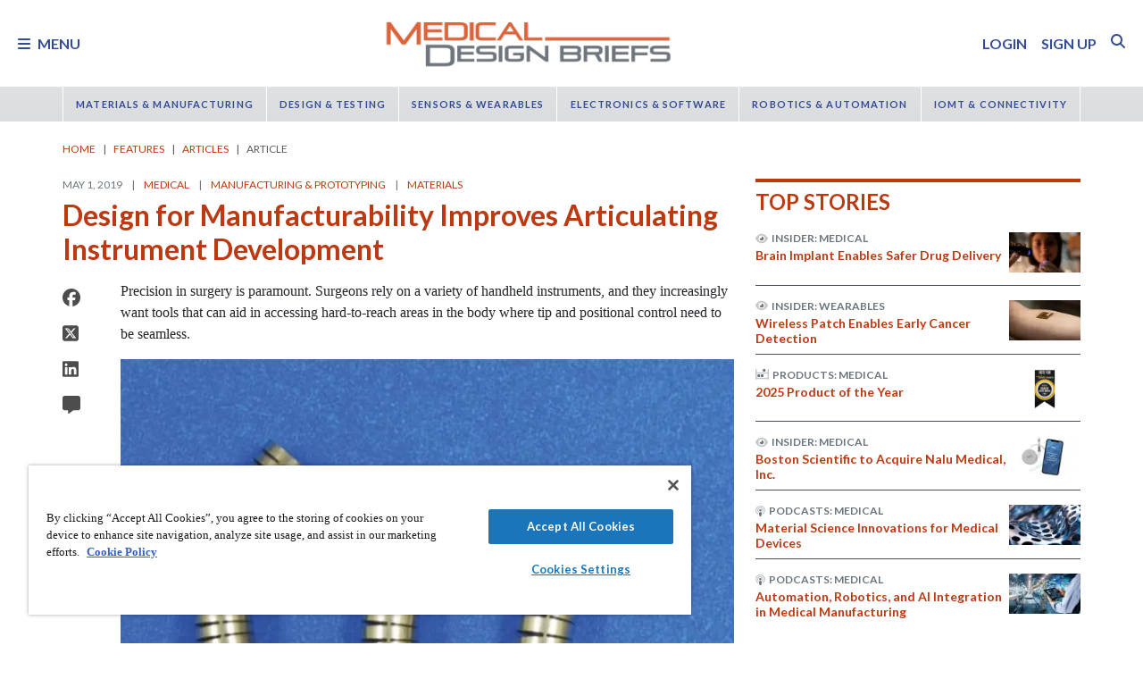

--- FILE ---
content_type: text/html; charset=utf-8
request_url: https://www.medicaldesignbriefs.com/component/content/article/34431-design-for-manufacturability-improves-articulating-instrument-development?r=37117
body_size: 47147
content:
<!DOCTYPE html>
<html lang="en">
<head>
<meta name="viewport" content="width=device-width, initial-scale=1, shrink-to-fit=no"> <script src="https://cdn-ukwest.onetrust.com/scripttemplates/otSDKStub.js" data-document-language="true"
type="text/javascript" charset="UTF-8" data-domain-script="31039219-1d97-4549-9551-dbd0a9b33f9e"
tb-donotmove></script> <script type="text/javascript" tb-donotmove> function OptanonWrapper() {
}
</script> <link rel="shortcut icon" href="https://static.medicaldesignbriefs.com/templates/mdb_2018/icons/favicon.ico" type="image/x-icon"/> <link rel="apple-touch-icon" sizes="144x144" href="/templates/mdb_2018/icons/apple-touch-icon.png"> <link rel="icon" type="image/png" sizes="32x32" href="https://static.medicaldesignbriefs.com/templates/mdb_2018/icons/favicon-32x32.png"> <link rel="icon" type="image/png" sizes="16x16" href="https://static.medicaldesignbriefs.com/templates/mdb_2018/icons/favicon-16x16.png"> <link rel="manifest" href="/templates/mdb_2018/icons/site.webmanifest"> <link rel="mask-icon" href="/templates/mdb_2018/icons/safari-pinned-tab.svg" color="#dc643b"> <meta name="msapplication-TileColor" content="#ffc40d"> <meta name="theme-color" content="#ffffff"> <link rel="preconnect" href="https://cdnjs.cloudflare.com/"> <link rel="preconnect" href="https://fonts.gstatic.com/"> <link rel="preconnect" href="https://fonts.googleapis.com/"> <link rel="preconnect" href="https://res.cloudinary.com/"> <link rel="preconnect" href="https://kit.fontawesome.com/"> <link rel="preconnect" href="https://kit-pro.fontawesome.com/"> <link rel="preconnect" href="https://www.googletagmanager.com/"> <link rel="preconnect" href="https://www.googletagservices.com/"> <link rel="preconnect" href="https://cdn.shareaholic.net"> <link rel="preconnect" href="https://olytics.omeda.com"> <link rel="preconnect" href="https://securepubads.g.doubleclick.net/"> <link rel="preconnect" href="https://px.ads.linkedin.com"> <link rel="preconnect" href="https://snap.licdn.com"> <link rel="preconnect" href="https://cdn-ukwest.onetrust.com"> <link rel="preload" as="style" href="/templates/mdb_2018/css/template.min.css?t=1760698562" integrity="sha512-9n9c6q5Z6mBZlL2cG80DUFS6oFjXpoTwlV9B7MQtf08HvArkOlks3CO6hMYxNUnhxz7otoYiTkNf/h+syapAYg==" crossorigin="anonymous"
referrerpolicy="no-referrer"/> <link rel="preload" as="script" href="https://cdnjs.cloudflare.com/ajax/libs/cloudinary-core/2.14.0/cloudinary-core-shrinkwrap.min.js" integrity="sha512-4qLBvQYW1qRyAYXGJq3gH49DscJ2MNbjya/izr+j9ftj90Z8UrILmXgBtqtJF7KqlanIO+KtuzBEGb+6Ibnhpw==" crossorigin="anonymous"
referrerpolicy="no-referrer"/> <link rel="preload" as="script" href="https://kit.fontawesome.com/e04325f501.js" crossorigin="anonymous"
referrerpolicy="no-referrer"/> <link rel="preload" as="script" href="https://cdnjs.cloudflare.com/ajax/libs/masonry/4.2.2/masonry.pkgd.min.js" integrity="sha512-JRlcvSZAXT8+5SQQAvklXGJuxXTouyq8oIMaYERZQasB8SBDHZaUbeASsJWpk0UUrf89DP3/aefPPrlMR1h1yQ==" crossorigin="anonymous"
referrerpolicy="no-referrer"/> <link rel="preload" as="script" href="https://cdnjs.cloudflare.com/ajax/libs/lazysizes/5.3.2/lazysizes.min.js" integrity="sha512-q583ppKrCRc7N5O0n2nzUiJ+suUv7Et1JGels4bXOaMFQcamPk9HjdUknZuuFjBNs7tsMuadge5k9RzdmO+1GQ==" crossorigin="anonymous"
referrerpolicy="no-referrer"/> <link rel="preload" as="script" href="https://cdnjs.cloudflare.com/ajax/libs/lazysizes/5.3.2/plugins/print/ls.print.min.js" integrity="sha512-tY3D/iSWSdQE2NSLW/mRWQd/bvHAGjyCLRwSd23sqNbbgVnUaah2t+ZpX7hdBOskZ7PqYvwe4E+qxNARGojJGQ==" crossorigin="anonymous"
referrerpolicy="no-referrer"/> <link rel="preload" as="script" href="https://cdnjs.cloudflare.com/ajax/libs/jquery/3.7.1/jquery.min.js" integrity="sha512-v2CJ7UaYy4JwqLDIrZUI/4hqeoQieOmAZNXBeQyjo21dadnwR+8ZaIJVT8EE2iyI61OV8e6M8PP2/4hpQINQ/g==" crossorigin="anonymous"
referrerpolicy="no-referrer"/> <link rel="preload" as="script" href="https://cdnjs.cloudflare.com/ajax/libs/bootstrap/5.3.8/js/bootstrap.bundle.min.js" integrity="sha512-HvOjJrdwNpDbkGJIG2ZNqDlVqMo77qbs4Me4cah0HoDrfhrbA+8SBlZn1KrvAQw7cILLPFJvdwIgphzQmMm+Pw==" crossorigin="anonymous"
referrerpolicy="no-referrer"/> <link rel="preload" as="script" href="https://cdnjs.cloudflare.com/ajax/libs/limonte-sweetalert2/11.23.0/sweetalert2.all.min.js" integrity="sha512-J+4Nt/+nieSNJjQGCPb8jKf5/wv31QiQM10bOotEHUKc9tB1Pn0gXQS6XXPtDoQhHHao5poTnSByMInzafUqzA==" crossorigin="anonymous"
referrerpolicy="no-referrer"/> <link rel="preload" as="style" href="https://cdnjs.cloudflare.com/ajax/libs/bootstrap-select/1.14.0-beta3/css/bootstrap-select.min.css" integrity="sha512-g2SduJKxa4Lbn3GW+Q7rNz+pKP9AWMR++Ta8fgwsZRCUsawjPvF/BxSMkGS61VsR9yinGoEgrHPGPn2mrj8+4w==" crossorigin="anonymous"
referrerpolicy="no-referrer"/> <link rel="preload" as="script" href="https://cdnjs.cloudflare.com/ajax/libs/bootstrap-select/1.14.0-beta3/js/bootstrap-select.min.js" integrity="sha512-yrOmjPdp8qH8hgLfWpSFhC/+R9Cj9USL8uJxYIveJZGAiedxyIxwNw4RsLDlcjNlIRR4kkHaDHSmNHAkxFTmgg==" crossorigin="anonymous"
referrerpolicy="no-referrer"/> <meta charset="utf-8"> <meta name="pubdate" content="20190501"> <meta name="keywords" content="Medical,Manufacturing &amp; Prototyping,Custom &amp; Contract Manufacturing,Laser Cutting, Marking, Etching,Materials,Metals,"> <meta name="navtag" content="Features"> <meta name="robots" content="index, follow"> <meta name="author" content="SAE Media Group"> <meta value="twitter:site" content="@TechBriefsMag"> <meta property="og:description" content="Precision in surgery is paramount. "> <meta property="og:image" content="http://res.cloudinary.com/tbmg/ar_16:9,c_thumb,g_auto:subject,f_auto,q_auto/c_limit,w_400/v1580349589/sites/mdb/articles/2019/features/MDB-0519-p16_fig1.jpg"> <meta property="og:image:secure_url" content="https://res.cloudinary.com/tbmg/ar_16:9,c_thumb,g_auto:subject,f_auto,q_auto/c_limit,w_400/v1580349589/sites/mdb/articles/2019/features/MDB-0519-p16_fig1.jpg"> <meta property="og:url" content="https://www.medicaldesignbriefs.com/component/content/article/34431-design-for-manufacturability-improves-articulating-instrument-development"> <meta property="og:title" content="Design for Manufacturability Improves Articulating Instrument Development"> <meta property="og:type" content="article"> <meta property="og:locale" content="en_US"> <meta property="og:updated_time" content="2019-05-10 17:15:03"> <meta property="article:modified_time" content="2019-05-10 17:15:03"> <meta property="article:publisher" content="SAE Media Group"> <meta name="description" content="Precision in surgery is paramount. "> <title>Design for Manufacturability Improves Articulating Instrument Development - Medical Design Briefs</title> <link href="https://www.medicaldesignbriefs.com/component/content/article/34431-design-for-manufacturability-improves-articulating-instrument-development" rel="canonical"> <style>
/*! inlined from /media/plg_content_ntb_tagsbot/css/template.min.css by ntb_minifier */
.ntb_tagsbot .taglist {
font-style: italic;
margin-top: 10px
}
.ntb_tagsbot .tagmenus {
background: #FFE;
border: 1px dashed #DDD;
padding: 10px;
margin-bottom: 10px
}
.ntb_tagsbot .clusterlist {
font-style: italic;
margin-bottom: 10px;
}
.ntb_cluster_div {
display: none;
}
.tagmenus div:first-of-type {
font-style: italic;
margin-bottom: 10px;
}
/* end /media/plg_content_ntb_tagsbot/css/template.min.css */
</style>
<link href="/plugins/content/jw_disqus/jw_disqus/tmpl/css/template.min.css?v=3.7.0" rel="stylesheet"> <style>/**
* Critical CSS created by criticalcss.com
* file: /css/critical/article-default.css'
* createdAt : 2025-10-17T10:59:29.000Z
* resultStatus : GOOD
* originalSize : 343064
* size : 0
* validationStatus : GOOD
*/
@charset "UTF-8";#startOfPage{visibility:hidden}@font-face{font-family:Lato;font-style:normal;font-weight:400;font-display:swap;src:url(https://fonts.gstatic.com/s/lato/v25/S6uyw4BMUTPHjx4wWw.ttf) format('truetype')}@font-face{font-family:Lato;font-style:normal;font-weight:700;font-display:swap;src:url(https://fonts.gstatic.com/s/lato/v25/S6u9w4BMUTPHh6UVSwiPHA.ttf) format('truetype')}:root{--bs-blue:#0d6efd;--bs-indigo:#6610f2;--bs-purple:#6f42c1;--bs-pink:#d63384;--bs-red:#dc3545;--bs-orange:#fd7e14;--bs-yellow:#ffc107;--bs-green:#198754;--bs-teal:#20c997;--bs-cyan:#0dcaf0;--bs-black:#000;--bs-white:#fff;--bs-gray:#6c757d;--bs-gray-dark:#343a40;--bs-gray-100:#f8f9fa;--bs-gray-200:#e9ecef;--bs-gray-300:#dee2e6;--bs-gray-400:#ced4da;--bs-gray-500:#adb5bd;--bs-gray-600:#6c757d;--bs-gray-700:#495057;--bs-gray-800:#343a40;--bs-gray-900:#212529;--bs-primary:#324a98;--bs-secondary:#6c757d;--bs-success:#198754;--bs-info:#0dcaf0;--bs-warning:#ffc107;--bs-danger:#e60000;--bs-light:#f8f9fa;--bs-dark:#212529;--bs-inverse:#fff;--bs-navbar:#dadcde;--bs-navitem:#fff;--bs-lightgray:#e9ecef;--bs-color-indigo:#6610f2;--bs-color-cyan:#0dcaf0;--bs-color-blue:#0d6efd;--bs-color-orange:#fd7e14;--bs-color-red:#dc3545;--bs-color-yellow:#ffc107;--bs-color-teal:#20c997;--bs-color-green:#198754;--bs-color-pink:#d63384;--bs-color-black:#000;--bs-color-white:#fff;--bs-color-gray:#6c757d;--bs-color-gray-dark:#343a40;--bs-notice:#0dcaf0;--bs-primary-rgb:50,74,152;--bs-secondary-rgb:108,117,125;--bs-success-rgb:25,135,84;--bs-info-rgb:13,202,240;--bs-warning-rgb:255,193,7;--bs-danger-rgb:230,0,0;--bs-light-rgb:248,249,250;--bs-dark-rgb:33,37,41;--bs-inverse-rgb:255,255,255;--bs-navbar-rgb:218,220,222;--bs-navitem-rgb:255,255,255;--bs-lightgray-rgb:233,236,239;--bs-color-indigo-rgb:102,16,242;--bs-color-cyan-rgb:13,202,240;--bs-color-blue-rgb:13,110,253;--bs-color-orange-rgb:253,126,20;--bs-color-red-rgb:220,53,69;--bs-color-yellow-rgb:255,193,7;--bs-color-teal-rgb:32,201,151;--bs-color-green-rgb:25,135,84;--bs-color-pink-rgb:214,51,132;--bs-color-black-rgb:0,0,0;--bs-color-white-rgb:255,255,255;--bs-color-gray-rgb:108,117,125;--bs-color-gray-dark-rgb:52,58,64;--bs-notice-rgb:13,202,240;--bs-primary-text-emphasis:rgb(75.6, 22.8, 6.8);--bs-secondary-text-emphasis:rgb(20, 29.6, 60.8);--bs-success-text-emphasis:rgb(10, 54, 33.6);--bs-info-text-emphasis:rgb(5.2, 80.8, 96);--bs-warning-text-emphasis:rgb(102, 77.2, 2.8);--bs-danger-text-emphasis:#5c0000;--bs-light-text-emphasis:#495057;--bs-dark-text-emphasis:#495057;--bs-inverse-text-emphasis:black;--bs-navbar-text-emphasis:rgb(20, 29.6, 60.8);--bs-navitem-text-emphasis:#666666;--bs-lightgray-text-emphasis:rgb(93.2, 94.4, 95.6);--bs-color-indigo-text-emphasis:rgb(40.8, 6.4, 96.8);--bs-color-cyan-text-emphasis:rgb(5.2, 80.8, 96);--bs-color-blue-text-emphasis:rgb(5.2, 44, 101.2);--bs-color-orange-text-emphasis:rgb(101.2, 50.4, 8);--bs-color-red-text-emphasis:rgb(88, 21.2, 27.6);--bs-color-yellow-text-emphasis:rgb(102, 77.2, 2.8);--bs-color-teal-text-emphasis:rgb(12.8, 80.4, 60.4);--bs-color-green-text-emphasis:rgb(10, 54, 33.6);--bs-color-pink-text-emphasis:rgb(85.6, 20.4, 52.8);--bs-color-black-text-emphasis:black;--bs-color-white-text-emphasis:#666666;--bs-color-gray-text-emphasis:rgb(43.2, 46.8, 50);--bs-color-gray-dark-text-emphasis:rgb(20.8, 23.2, 25.6);--bs-primary-bg-subtle:rgb(241.8, 215.4, 207.4);--bs-secondary-bg-subtle:rgb(214, 218.8, 234.4);--bs-success-bg-subtle:rgb(209, 231, 220.8);--bs-info-bg-subtle:rgb(206.6, 244.4, 252);--bs-warning-bg-subtle:rgb(255, 242.6, 205.4);--bs-danger-bg-subtle:#facccc;--bs-light-bg-subtle:rgb(251.5, 252, 252.5);--bs-dark-bg-subtle:#ced4da;--bs-inverse-bg-subtle:#cccccc;--bs-navbar-bg-subtle:rgb(214, 218.8, 234.4);--bs-navitem-bg-subtle:white;--bs-lightgray-bg-subtle:rgb(250.6, 251.2, 251.8);--bs-color-indigo-bg-subtle:rgb(224.4, 207.2, 252.4);--bs-color-cyan-bg-subtle:rgb(206.6, 244.4, 252);--bs-color-blue-bg-subtle:rgb(206.6, 226, 254.6);--bs-color-orange-bg-subtle:rgb(254.6, 229.2, 208);--bs-color-red-bg-subtle:rgb(248, 214.6, 217.8);--bs-color-yellow-bg-subtle:rgb(255, 242.6, 205.4);--bs-color-teal-bg-subtle:rgb(210.4, 244.2, 234.2);--bs-color-green-bg-subtle:rgb(209, 231, 220.8);--bs-color-pink-bg-subtle:rgb(246.8, 214.2, 230.4);--bs-color-black-bg-subtle:#cccccc;--bs-color-white-bg-subtle:white;--bs-color-gray-bg-subtle:rgb(225.6, 227.4, 229);--bs-color-gray-dark-bg-subtle:rgb(214.4, 215.6, 216.8);--bs-primary-border-subtle:rgb(228.6, 175.8, 159.8);--bs-secondary-border-subtle:rgb(173, 182.6, 213.8);--bs-success-border-subtle:rgb(163, 207, 186.6);--bs-info-border-subtle:rgb(158.2, 233.8, 249);--bs-warning-border-subtle:rgb(255, 230.2, 155.8);--bs-danger-border-subtle:#f59999;--bs-light-border-subtle:#e9ecef;--bs-dark-border-subtle:#dadcde;--bs-inverse-border-subtle:#999999;--bs-navbar-border-subtle:rgb(173, 182.6, 213.8);--bs-navitem-border-subtle:white;--bs-lightgray-border-subtle:rgb(246.2, 247.4, 248.6);--bs-color-indigo-border-subtle:rgb(193.8, 159.4, 249.8);--bs-color-cyan-border-subtle:rgb(158.2, 233.8, 249);--bs-color-blue-border-subtle:rgb(158.2, 197, 254.2);--bs-color-orange-border-subtle:rgb(254.2, 203.4, 161);--bs-color-red-border-subtle:rgb(241, 174.2, 180.6);--bs-color-yellow-border-subtle:rgb(255, 230.2, 155.8);--bs-color-teal-border-subtle:rgb(165.8, 233.4, 213.4);--bs-color-green-border-subtle:rgb(163, 207, 186.6);--bs-color-pink-border-subtle:rgb(238.6, 173.4, 205.8);--bs-color-black-border-subtle:#999999;--bs-color-white-border-subtle:white;--bs-color-gray-border-subtle:rgb(196.2, 199.8, 203);--bs-color-gray-dark-border-subtle:rgb(173.8, 176.2, 178.6);--bs-white-rgb:255,255,255;--bs-black-rgb:0,0,0;--bs-font-sans-serif:"Lato",sans-serif;--bs-font-monospace:SFMono-Regular,Menlo,Monaco,Consolas,"Liberation Mono","Courier New",monospace;--bs-gradient:linear-gradient(180deg, rgba(255, 255, 255, 0.15), rgba(255, 255, 255, 0));--bs-body-font-family:"Lucida Bright",Lucidabright,"Lucida Serif",Lucida,Palatino,"Times New Roman",Times,serif;--bs-body-font-size:1rem;--bs-body-font-weight:400;--bs-body-line-height:1.5;--bs-body-color:#212529;--bs-body-color-rgb:33,37,41;--bs-body-bg:#fff;--bs-body-bg-rgb:255,255,255;--bs-emphasis-color:#000;--bs-emphasis-color-rgb:0,0,0;--bs-secondary-color:rgba(33, 37, 41, 0.75);--bs-secondary-color-rgb:33,37,41;--bs-secondary-bg:#e9ecef;--bs-secondary-bg-rgb:233,236,239;--bs-tertiary-color:rgba(33, 37, 41, 0.5);--bs-tertiary-color-rgb:33,37,41;--bs-tertiary-bg:#f8f9fa;--bs-tertiary-bg-rgb:248,249,250;--bs-heading-color:#bd3911;--bs-link-color:#bd3911;--bs-link-color-rgb:189,57,17;--bs-link-decoration:none;--bs-link-hover-color:rgb(151.2, 45.6, 13.6);--bs-link-hover-color-rgb:151,46,14;--bs-link-hover-decoration:underline;--bs-code-color:#d63384;--bs-highlight-color:#212529;--bs-highlight-bg:rgb(255, 242.6, 205.4);--bs-border-width:1px;--bs-border-style:solid;--bs-border-color:#ced4da;--bs-border-color-translucent:rgba(0, 0, 0, 0.175);--bs-border-radius:0.375rem;--bs-border-radius-sm:0.25rem;--bs-border-radius-lg:0.5rem;--bs-border-radius-xl:1rem;--bs-border-radius-xxl:2rem;--bs-border-radius-2xl:var(--bs-border-radius-xxl);--bs-border-radius-pill:50rem;--bs-box-shadow:0 0.5rem 1rem rgba(0, 0, 0, 0.15);--bs-box-shadow-sm:0 0.125rem 0.25rem rgba(0, 0, 0, 0.075);--bs-box-shadow-lg:0 1rem 3rem rgba(0, 0, 0, 0.175);--bs-box-shadow-inset:inset 0 1px 2px rgba(0, 0, 0, 0.075);--bs-focus-ring-width:0.25rem;--bs-focus-ring-opacity:0.25;--bs-focus-ring-color:rgba(189, 57, 17, 0.25);--bs-form-valid-color:#198754;--bs-form-valid-border-color:#198754;--bs-form-invalid-color:#e60000;--bs-form-invalid-border-color:#e60000;--bs-breakpoint-xs:0;--bs-breakpoint-sm:576px;--bs-breakpoint-md:768px;--bs-breakpoint-lg:992px;--bs-breakpoint-xl:1200px;--bs-breakpoint-xxl:1400px}*,::after,::before{box-sizing:border-box}@media (prefers-reduced-motion:no-preference){:root{scroll-behavior:smooth}}body{margin:0;font-family:var(--bs-body-font-family);font-size:var(--bs-body-font-size);font-weight:var(--bs-body-font-weight);line-height:var(--bs-body-line-height);color:var(--bs-body-color);text-align:var(--bs-body-text-align);background-color:var(--bs-body-bg);-webkit-text-size-adjust:100%;padding-top:150px}hr{margin:1rem 0;color:inherit;border:0;border-top:var(--bs-border-width) solid #6c757d;opacity:.25}h1,h2,h4,h5,h6{margin-top:0;margin-bottom:.5rem;font-family:Lato,sans-serif;font-weight:700;line-height:1.2;color:var(--bs-heading-color)}h1,h2{font-size:calc(1.325rem + .9vw)}@media (min-width:1200px){h1,h2{font-size:2rem}}h4{font-size:calc(1.275rem + .3vw)}@media (min-width:1200px){h4{font-size:1.5rem}}h5{font-size:1.25rem}h6{font-size:1rem}p{margin-top:0}ol,ul{padding-left:2rem;margin-top:0}ol,p,ul{margin-bottom:1rem}figure{margin:0 0 1rem}a{color:rgba(var(--bs-link-color-rgb),var(--bs-link-opacity,1));text-decoration:none}a:not([href]):not([class]){color:inherit;text-decoration:none}img{vertical-align:middle;max-width:100%;height:auto}label{display:inline-block}button{border-radius:0;text-transform:none;margin:0;font-size:inherit;line-height:inherit}input{margin:0;font-family:inherit;font-size:inherit;line-height:inherit}[type=button],[type=submit],button{-webkit-appearance:button}::-moz-focus-inner{padding:0;border-style:none}::-webkit-datetime-edit-day-field,::-webkit-datetime-edit-fields-wrapper,::-webkit-datetime-edit-hour-field,::-webkit-datetime-edit-minute,::-webkit-datetime-edit-month-field,::-webkit-datetime-edit-text,::-webkit-datetime-edit-year-field{padding:0}::-webkit-inner-spin-button{height:auto}::-webkit-search-decoration{-webkit-appearance:none}::-webkit-color-swatch-wrapper{padding:0}::file-selector-button{font:inherit;-webkit-appearance:button}iframe{border:0}.container,.container-fluid{--bs-gutter-x:1.5rem;--bs-gutter-y:0;width:100%;padding-right:calc(var(--bs-gutter-x)*.5);padding-left:calc(var(--bs-gutter-x)*.5);margin-right:auto;margin-left:auto}@media (min-width:576px){.container{max-width:540px}}@media (min-width:768px){.container{max-width:720px}}@media (min-width:992px){.container{max-width:960px}}@media (min-width:1200px){.container{max-width:1140px}}@media (min-width:1400px){.container{max-width:1320px}}.row{--bs-gutter-x:1.5rem;--bs-gutter-y:0;display:flex;flex-wrap:wrap;margin-top:calc(-1*var(--bs-gutter-y));margin-right:calc(-.5*var(--bs-gutter-x));margin-left:calc(-.5*var(--bs-gutter-x))}.row>*{flex-shrink:0;width:100%;max-width:100%;padding-right:calc(var(--bs-gutter-x)*.5);padding-left:calc(var(--bs-gutter-x)*.5);margin-top:var(--bs-gutter-y)}.col{flex:1 0 0}.row-cols-1>*{flex:0 0 auto;width:100%}.col-2,.col-3{flex:0 0 auto;width:16.66666667%}.col-3{width:25%}.col-8,.col-9{flex:0 0 auto;width:66.66666667%}.col-9{width:75%}.col-10{flex:0 0 auto;width:83.33333333%}.col-12{flex:0 0 auto;width:100%}.g-0{--bs-gutter-x:0;--bs-gutter-y:0}.g-1{--bs-gutter-x:0.25rem;--bs-gutter-y:0.25rem}@media (min-width:768px){.col-md-1{flex:0 0 auto;width:8.33333333%}.col-md-5{flex:0 0 auto;width:41.66666667%}.col-md-7{flex:0 0 auto;width:58.33333333%}.col-md-11{flex:0 0 auto;width:91.66666667%}}@media (min-width:992px){.row-cols-lg-2>*{flex:0 0 auto;width:50%}.col-lg-4{flex:0 0 auto;width:33.33333333%}.col-lg-8{flex:0 0 auto;width:66.66666667%}}.form-control{display:block;width:100%;padding:.375rem .75rem;font-size:1rem;font-weight:400;line-height:1.5;color:var(--bs-body-color);-webkit-appearance:none;-moz-appearance:none;appearance:none;background-color:var(--bs-body-bg);background-clip:padding-box;border:var(--bs-border-width) solid var(--bs-border-color);border-radius:var(--bs-border-radius);box-shadow:var(--bs-box-shadow-inset)}.form-control::-webkit-date-and-time-value{min-width:85px;height:1.5em;margin:0}.form-control::-webkit-datetime-edit{display:block;padding:0}.form-control::-moz-placeholder{color:var(--bs-secondary-color);opacity:1}.form-floating{position:relative}.form-floating>.form-control{height:calc(3.5rem + calc(var(--bs-border-width)*2));min-height:calc(3.5rem + calc(var(--bs-border-width)*2));line-height:1.25;padding:1rem .75rem}.form-floating>label{position:absolute;top:0;left:0;z-index:2;max-width:100%;height:100%;padding:1rem .75rem;overflow:hidden;color:rgba(var(--bs-body-color-rgb),.65);text-align:start;text-overflow:ellipsis;white-space:nowrap;border:var(--bs-border-width) solid transparent;transform-origin:0 0}.form-floating>.form-control::-moz-placeholder{color:transparent}.form-floating>.form-control:-webkit-autofill{padding-top:1.625rem;padding-bottom:.625rem}.form-floating>.form-control:-webkit-autofill~label{transform:scale(.85) translateY(-.5rem) translateX(.15rem)}.input-group{position:relative;display:flex;flex-wrap:wrap;align-items:stretch;width:100%}.input-group>.form-floating{position:relative;flex:1 1 auto;width:1%;min-width:0}.input-group .btn{position:relative;z-index:2}.input-group:not(.has-validation)>.form-floating:not(:last-child)>.form-control{border-top-right-radius:0;border-bottom-right-radius:0}.input-group>:not(:first-child):not(.dropdown-menu):not(.valid-tooltip):not(.valid-feedback):not(.invalid-tooltip):not(.invalid-feedback){margin-left:calc(-1*var(--bs-border-width));border-top-left-radius:0;border-bottom-left-radius:0}.btn{color:var(--bs-btn-color);background-color:var(--bs-btn-bg);--bs-btn-padding-x:0.75rem;--bs-btn-padding-y:0.375rem;--bs-btn-font-size:1rem;--bs-btn-font-weight:400;--bs-btn-line-height:1.5;--bs-btn-color:var(--bs-body-color);--bs-btn-bg:transparent;--bs-btn-border-width:var(--bs-border-width);--bs-btn-border-color:transparent;--bs-btn-border-radius:var(--bs-border-radius);--bs-btn-hover-border-color:transparent;--bs-btn-box-shadow:inset 0 1px 0 rgba(255, 255, 255, 0.15),0 1px 1px rgba(0, 0, 0, 0.075);--bs-btn-disabled-opacity:0.65;--bs-btn-focus-box-shadow:0 0 0 0.25rem rgba(var(--bs-btn-focus-shadow-rgb), .5);display:inline-block;padding:var(--bs-btn-padding-y) var(--bs-btn-padding-x);font-family:var(--bs-btn-font-family);font-size:var(--bs-btn-font-size);font-weight:var(--bs-btn-font-weight);line-height:var(--bs-btn-line-height);text-align:center;vertical-align:middle;border:var(--bs-btn-border-width) solid var(--bs-btn-border-color);border-radius:var(--bs-btn-border-radius);background-image:var(--bs-gradient);box-shadow:var(--bs-btn-box-shadow)}.btn-primary{--bs-btn-bg:#324a98;--bs-btn-border-color:#324a98;--bs-btn-hover-bg:rgb(42.5, 62.9, 129.2);--bs-btn-hover-border-color:rgb(40, 59.2, 121.6);--bs-btn-focus-shadow-rgb:81,101,167;--bs-btn-active-bg:rgb(40, 59.2, 121.6);--bs-btn-active-border-color:rgb(37.5, 55.5, 114);--bs-btn-disabled-bg:#324a98;--bs-btn-disabled-border-color:#324a98}.btn-primary,.btn-secondary{--bs-btn-color:#fff;--bs-btn-hover-color:#fff;--bs-btn-active-color:#fff;--bs-btn-active-shadow:inset 0 3px 5px rgba(0, 0, 0, 0.125);--bs-btn-disabled-color:#fff}.btn-secondary{--bs-btn-bg:#6c757d;--bs-btn-border-color:#6c757d;--bs-btn-hover-bg:rgb(91.8, 99.45, 106.25);--bs-btn-hover-border-color:rgb(86.4, 93.6, 100);--bs-btn-focus-shadow-rgb:130,138,145;--bs-btn-active-bg:rgb(86.4, 93.6, 100);--bs-btn-active-border-color:rgb(81, 87.75, 93.75);--bs-btn-disabled-bg:#6c757d;--bs-btn-disabled-border-color:#6c757d}.btn-link{--bs-btn-font-weight:400;--bs-btn-color:var(--bs-link-color);--bs-btn-bg:transparent;--bs-btn-border-color:transparent;--bs-btn-hover-color:var(--bs-link-hover-color);--bs-btn-hover-border-color:transparent;--bs-btn-active-color:var(--bs-link-hover-color);--bs-btn-active-border-color:transparent;--bs-btn-disabled-color:#6c757d;--bs-btn-disabled-border-color:transparent;--bs-btn-box-shadow:0 0 0 #000;--bs-btn-focus-shadow-rgb:199,87,53;text-decoration:none;background-image:none}.btn-sm{--bs-btn-padding-y:0.25rem;--bs-btn-padding-x:0.5rem;--bs-btn-font-size:0.875rem;--bs-btn-border-radius:var(--bs-border-radius-sm)}.fade:not(.show){opacity:0}.collapse:not(.show){display:none}.nav{--bs-nav-link-padding-x:0.7rem;--bs-nav-link-padding-y:0.7rem;--bs-nav-link-color:var(--bs-link-color);--bs-nav-link-hover-color:var(--bs-link-hover-color);--bs-nav-link-disabled-color:var(--bs-secondary-color);display:flex;flex-wrap:wrap;padding-left:0;margin-bottom:0;list-style:none}.nav-link{display:block;padding:var(--bs-nav-link-padding-y) var(--bs-nav-link-padding-x);font-size:var(--bs-nav-link-font-size);font-weight:var(--bs-nav-link-font-weight);color:var(--bs-nav-link-color);background:0 0;border:0}.nav-fill .nav-item{flex:1 1 auto;text-align:center}.nav-fill .nav-item .nav-link{width:100%}.navbar{--bs-navbar-padding-x:0;--bs-navbar-padding-y:0.5rem;--bs-navbar-color:rgba(var(--bs-emphasis-color-rgb), 0.65);--bs-navbar-hover-color:rgba(var(--bs-emphasis-color-rgb), 0.8);--bs-navbar-disabled-color:rgba(var(--bs-emphasis-color-rgb), 0.3);--bs-navbar-active-color:rgba(var(--bs-emphasis-color-rgb), 1);--bs-navbar-brand-padding-y:0.5125rem;--bs-navbar-brand-margin-end:1rem;--bs-navbar-brand-font-size:1.25rem;--bs-navbar-brand-color:rgba(var(--bs-emphasis-color-rgb), 1);--bs-navbar-brand-hover-color:rgba(var(--bs-emphasis-color-rgb), 1);--bs-navbar-nav-link-padding-x:0.5rem;--bs-navbar-toggler-padding-y:0.25rem;--bs-navbar-toggler-padding-x:0.75rem;--bs-navbar-toggler-font-size:1.25rem;--bs-navbar-toggler-icon-bg:url("data:image/svg+xml,%3csvg xmlns='http://www.w3.org/2000/svg' viewBox='0 0 30 30'%3e%3cpath stroke='rgba%2833, 37, 41, 0.75%29' stroke-linecap='round' stroke-miterlimit='10' stroke-width='2' d='M4 7h22M4 15h22M4 23h22'/%3e%3c/svg%3e");--bs-navbar-toggler-border-color:rgba(var(--bs-emphasis-color-rgb), 0.15);--bs-navbar-toggler-border-radius:var(--bs-border-radius);--bs-navbar-toggler-focus-width:0.25rem;position:relative;display:flex;flex-wrap:wrap;align-items:center;justify-content:space-between;padding:var(--bs-navbar-padding-y) var(--bs-navbar-padding-x);background-image:var(--bs-gradient)}.navbar>.container,.navbar>.container-fluid{display:flex;flex-wrap:inherit;align-items:center;justify-content:space-between}.navbar-brand{padding-top:var(--bs-navbar-brand-padding-y);padding-bottom:var(--bs-navbar-brand-padding-y);margin-right:var(--bs-navbar-brand-margin-end);font-size:var(--bs-navbar-brand-font-size);color:var(--bs-navbar-brand-color);white-space:nowrap}.navbar-nav{--bs-nav-link-padding-x:0;--bs-nav-link-padding-y:0.7rem;--bs-nav-link-color:var(--bs-navbar-color);--bs-nav-link-hover-color:var(--bs-navbar-hover-color);--bs-nav-link-disabled-color:var(--bs-navbar-disabled-color);display:flex;flex-direction:column;padding-left:0;margin-bottom:0;list-style:none}.navbar-collapse{flex-grow:1;flex-basis:100%;align-items:center}.navbar-toggler{padding:var(--bs-navbar-toggler-padding-y) var(--bs-navbar-toggler-padding-x);font-size:var(--bs-navbar-toggler-font-size);line-height:1;color:var(--bs-navbar-color);background-color:transparent;border:var(--bs-border-width) solid var(--bs-navbar-toggler-border-color);border-radius:var(--bs-navbar-toggler-border-radius)}@media (min-width:576px){.navbar-expand-sm{flex-wrap:nowrap;justify-content:flex-start}.navbar-expand-sm .navbar-nav{flex-direction:row}.navbar-expand-sm .navbar-nav .nav-link{padding-right:var(--bs-navbar-nav-link-padding-x);padding-left:var(--bs-navbar-nav-link-padding-x)}.navbar-expand-sm .navbar-collapse{display:flex!important;flex-basis:auto}.navbar-expand-sm .navbar-toggler{display:none}}body:before{display:none}.navbar-dark{--bs-navbar-color:#324a98;--bs-navbar-hover-color:#4d4d4f;--bs-navbar-disabled-color:rgba(255, 255, 255, 0.25);--bs-navbar-active-color:#324a98;--bs-navbar-brand-color:#324a98;--bs-navbar-brand-hover-color:#324a98;--bs-navbar-toggler-border-color:transparent;--bs-navbar-toggler-icon-bg:none}.card{--bs-card-spacer-y:1rem;--bs-card-spacer-x:1rem;--bs-card-title-spacer-y:0.5rem;--bs-card-border-width:var(--bs-border-width);--bs-card-border-color:var(--bs-border-color-translucent);--bs-card-border-radius:var(--bs-border-radius);--bs-card-inner-border-radius:calc(var(--bs-border-radius) - (var(--bs-border-width)));--bs-card-cap-padding-y:0.5rem;--bs-card-cap-padding-x:1rem;--bs-card-cap-bg:rgba(var(--bs-body-color-rgb), 0.03);--bs-card-bg:#f8f9fa;--bs-card-img-overlay-padding:1rem;--bs-card-group-margin:0.75rem;position:relative;display:flex;flex-direction:column;min-width:0;height:var(--bs-card-height);color:var(--bs-body-color);word-wrap:break-word;background-color:var(--bs-card-bg);background-clip:border-box;border:var(--bs-card-border-width) solid var(--bs-card-border-color);border-radius:var(--bs-card-border-radius);box-shadow:var(--bs-card-box-shadow)}.card-body{flex:1 1 auto;padding:var(--bs-card-spacer-y) var(--bs-card-spacer-x);color:var(--bs-card-color)}.breadcrumb{display:flex;list-style:none;--bs-breadcrumb-padding-x:0;--bs-breadcrumb-padding-y:0.5rem;--bs-breadcrumb-margin-bottom:0;--bs-breadcrumb-font-size:0.75rem;--bs-breadcrumb-bg:transparent;--bs-breadcrumb-divider-color:var(--bs-secondary-color);--bs-breadcrumb-item-padding-x:0.5rem;--bs-breadcrumb-item-active-color:var(--bs-secondary-color);flex-wrap:wrap;padding:var(--bs-breadcrumb-padding-y) var(--bs-breadcrumb-padding-x);margin-bottom:var(--bs-breadcrumb-margin-bottom);font-size:var(--bs-breadcrumb-font-size);background-color:var(--bs-breadcrumb-bg);border-radius:var(--bs-breadcrumb-border-radius)}.breadcrumb-item+.breadcrumb-item{padding-left:var(--bs-breadcrumb-item-padding-x)}.breadcrumb-item+.breadcrumb-item::before{float:left;padding-right:var(--bs-breadcrumb-item-padding-x);color:var(--bs-breadcrumb-divider-color);content:var(--bs-breadcrumb-divider, "|")}.breadcrumb-item.active{color:var(--bs-breadcrumb-item-active-color)}.alert{--bs-alert-bg:transparent;--bs-alert-padding-x:1rem;--bs-alert-padding-y:1rem;--bs-alert-margin-bottom:1rem;--bs-alert-color:inherit;--bs-alert-border-color:transparent;--bs-alert-border:var(--bs-border-width) solid var(--bs-alert-border-color);--bs-alert-border-radius:var(--bs-border-radius);--bs-alert-link-color:inherit;position:relative;padding:var(--bs-alert-padding-y) var(--bs-alert-padding-x);margin-bottom:var(--bs-alert-margin-bottom);color:var(--bs-alert-color);background-color:var(--bs-alert-bg);border:var(--bs-alert-border);border-radius:var(--bs-alert-border-radius)}.alert-heading{color:inherit}.alert-link{font-weight:700;color:var(--bs-alert-link-color)}.alert-dismissible{padding-right:3rem}.alert-dismissible .btn-close{position:absolute;top:0;right:0;z-index:2;padding:1.25rem 1rem}.alert-primary{--bs-alert-color:var(--bs-primary-text-emphasis);--bs-alert-bg:var(--bs-primary-bg-subtle);--bs-alert-border-color:var(--bs-primary-border-subtle);--bs-alert-link-color:var(--bs-primary-text-emphasis)}.alert-secondary{--bs-alert-color:var(--bs-secondary-text-emphasis);--bs-alert-bg:var(--bs-secondary-bg-subtle);--bs-alert-border-color:var(--bs-secondary-border-subtle);--bs-alert-link-color:var(--bs-secondary-text-emphasis)}.alert-native,.alert-success,.alert-validation{--bs-alert-color:var(--bs-success-text-emphasis);--bs-alert-bg:var(--bs-success-bg-subtle);--bs-alert-border-color:var(--bs-success-border-subtle);--bs-alert-link-color:var(--bs-success-text-emphasis)}.alert-info{--bs-alert-color:var(--bs-info-text-emphasis);--bs-alert-bg:var(--bs-info-bg-subtle);--bs-alert-border-color:var(--bs-info-border-subtle);--bs-alert-link-color:var(--bs-info-text-emphasis)}.alert-warning{--bs-alert-color:var(--bs-warning-text-emphasis);--bs-alert-bg:var(--bs-warning-bg-subtle);--bs-alert-border-color:var(--bs-warning-border-subtle);--bs-alert-link-color:var(--bs-warning-text-emphasis)}.alert-danger,.alert-error{--bs-alert-color:var(--bs-danger-text-emphasis);--bs-alert-bg:var(--bs-danger-bg-subtle);--bs-alert-border-color:var(--bs-danger-border-subtle);--bs-alert-link-color:var(--bs-danger-text-emphasis)}.alert-light{--bs-alert-color:var(--bs-light-text-emphasis);--bs-alert-bg:var(--bs-light-bg-subtle);--bs-alert-border-color:var(--bs-light-border-subtle);--bs-alert-link-color:var(--bs-light-text-emphasis)}.alert-cleanup,.alert-dark{--bs-alert-color:var(--bs-dark-text-emphasis);--bs-alert-bg:var(--bs-dark-bg-subtle);--bs-alert-border-color:var(--bs-dark-border-subtle);--bs-alert-link-color:var(--bs-dark-text-emphasis)}.alert-inverse{--bs-alert-color:var(--bs-inverse-text-emphasis);--bs-alert-bg:var(--bs-inverse-bg-subtle);--bs-alert-border-color:var(--bs-inverse-border-subtle);--bs-alert-link-color:var(--bs-inverse-text-emphasis)}.alert-navbar{--bs-alert-color:var(--bs-navbar-text-emphasis);--bs-alert-bg:var(--bs-navbar-bg-subtle);--bs-alert-border-color:var(--bs-navbar-border-subtle);--bs-alert-link-color:var(--bs-navbar-text-emphasis)}.alert-navitem{--bs-alert-color:var(--bs-navitem-text-emphasis);--bs-alert-bg:var(--bs-navitem-bg-subtle);--bs-alert-border-color:var(--bs-navitem-border-subtle);--bs-alert-link-color:var(--bs-navitem-text-emphasis)}.alert-lightgray{--bs-alert-color:var(--bs-lightgray-text-emphasis);--bs-alert-bg:var(--bs-lightgray-bg-subtle);--bs-alert-border-color:var(--bs-lightgray-border-subtle);--bs-alert-link-color:var(--bs-lightgray-text-emphasis)}.alert-advertising,.alert-color-indigo{--bs-alert-color:var(--bs-color-indigo-text-emphasis);--bs-alert-bg:var(--bs-color-indigo-bg-subtle);--bs-alert-border-color:var(--bs-color-indigo-border-subtle);--bs-alert-link-color:var(--bs-color-indigo-text-emphasis)}.alert-color-cyan{--bs-alert-color:var(--bs-color-cyan-text-emphasis);--bs-alert-bg:var(--bs-color-cyan-bg-subtle);--bs-alert-border-color:var(--bs-color-cyan-border-subtle);--bs-alert-link-color:var(--bs-color-cyan-text-emphasis)}.alert-color-blue,.alert-criticalcss{--bs-alert-color:var(--bs-color-blue-text-emphasis);--bs-alert-bg:var(--bs-color-blue-bg-subtle);--bs-alert-border-color:var(--bs-color-blue-border-subtle);--bs-alert-link-color:var(--bs-color-blue-text-emphasis)}.alert-cache,.alert-color-orange{--bs-alert-color:var(--bs-color-orange-text-emphasis);--bs-alert-bg:var(--bs-color-orange-bg-subtle);--bs-alert-border-color:var(--bs-color-orange-border-subtle);--bs-alert-link-color:var(--bs-color-orange-text-emphasis)}.alert-color-red{--bs-alert-color:var(--bs-color-red-text-emphasis);--bs-alert-bg:var(--bs-color-red-bg-subtle);--bs-alert-border-color:var(--bs-color-red-border-subtle);--bs-alert-link-color:var(--bs-color-red-text-emphasis)}.alert-cdnjs,.alert-color-yellow,.alert-image{--bs-alert-color:var(--bs-color-yellow-text-emphasis);--bs-alert-bg:var(--bs-color-yellow-bg-subtle);--bs-alert-border-color:var(--bs-color-yellow-border-subtle);--bs-alert-link-color:var(--bs-color-yellow-text-emphasis)}.alert-color-teal,.alert-topic{--bs-alert-color:var(--bs-color-teal-text-emphasis);--bs-alert-bg:var(--bs-color-teal-bg-subtle);--bs-alert-border-color:var(--bs-color-teal-border-subtle);--bs-alert-link-color:var(--bs-color-teal-text-emphasis)}.alert-color-green,.alert-notice{--bs-alert-color:var(--bs-color-green-text-emphasis);--bs-alert-bg:var(--bs-color-green-bg-subtle);--bs-alert-border-color:var(--bs-color-green-border-subtle);--bs-alert-link-color:var(--bs-color-green-text-emphasis)}.alert-cloudinary,.alert-color-pink{--bs-alert-color:var(--bs-color-pink-text-emphasis);--bs-alert-bg:var(--bs-color-pink-bg-subtle);--bs-alert-border-color:var(--bs-color-pink-border-subtle);--bs-alert-link-color:var(--bs-color-pink-text-emphasis)}.alert-color-black{--bs-alert-color:var(--bs-color-black-text-emphasis);--bs-alert-bg:var(--bs-color-black-bg-subtle);--bs-alert-border-color:var(--bs-color-black-border-subtle);--bs-alert-link-color:var(--bs-color-black-text-emphasis)}.alert-color-white{--bs-alert-color:var(--bs-color-white-text-emphasis);--bs-alert-bg:var(--bs-color-white-bg-subtle);--bs-alert-border-color:var(--bs-color-white-border-subtle);--bs-alert-link-color:var(--bs-color-white-text-emphasis)}.alert-color-gray{--bs-alert-color:var(--bs-color-gray-text-emphasis);--bs-alert-bg:var(--bs-color-gray-bg-subtle);--bs-alert-border-color:var(--bs-color-gray-border-subtle);--bs-alert-link-color:var(--bs-color-gray-text-emphasis)}.alert-color-gray-dark{--bs-alert-color:var(--bs-color-gray-dark-text-emphasis);--bs-alert-bg:var(--bs-color-gray-dark-bg-subtle);--bs-alert-border-color:var(--bs-color-gray-dark-border-subtle);--bs-alert-link-color:var(--bs-color-gray-dark-text-emphasis)}.alert-notice{--bs-alert-color:var(--bs-notice-text-emphasis);--bs-alert-bg:var(--bs-notice-bg-subtle);--bs-alert-border-color:var(--bs-notice-border-subtle);--bs-alert-link-color:var(--bs-notice-text-emphasis)}.list-group{--bs-list-group-color:var(--bs-body-color);--bs-list-group-bg:var(--bs-body-bg);--bs-list-group-border-color:var(--bs-border-color);--bs-list-group-border-width:var(--bs-border-width);--bs-list-group-border-radius:var(--bs-border-radius);--bs-list-group-item-padding-x:1rem;--bs-list-group-item-padding-y:0.5rem;--bs-list-group-action-color:var(--bs-secondary-color);--bs-list-group-action-hover-color:var(--bs-emphasis-color);--bs-list-group-action-hover-bg:var(--bs-tertiary-bg);--bs-list-group-action-active-color:var(--bs-body-color);--bs-list-group-action-active-bg:var(--bs-secondary-bg);--bs-list-group-disabled-color:var(--bs-secondary-color);--bs-list-group-disabled-bg:var(--bs-body-bg);--bs-list-group-active-color:#fff;--bs-list-group-active-bg:#bd3911;--bs-list-group-active-border-color:#bd3911;display:flex;flex-direction:column;padding-left:0;margin-bottom:0;border-radius:var(--bs-list-group-border-radius)}.list-group-item{position:relative;display:block;padding:var(--bs-list-group-item-padding-y) var(--bs-list-group-item-padding-x);color:var(--bs-list-group-color);background-color:var(--bs-list-group-bg);border:var(--bs-list-group-border-width) solid var(--bs-list-group-border-color)}.list-group-item:first-child{border-top-left-radius:inherit;border-top-right-radius:inherit}.list-group-item:last-child{border-bottom-right-radius:inherit;border-bottom-left-radius:inherit}.list-group-item+.list-group-item{border-top-width:0}.btn-close{color:var(--bs-btn-close-color);--bs-btn-close-color:#000;--bs-btn-close-bg:url("data:image/svg+xml,%3csvg xmlns='http://www.w3.org/2000/svg' viewBox='0 0 16 16' fill='%23000'%3e%3cpath d='M.293.293a1 1 0 0 1 1.414 0L8 6.586 14.293.293a1 1 0 1 1 1.414 1.414L9.414 8l6.293 6.293a1 1 0 0 1-1.414 1.414L8 9.414l-6.293 6.293a1 1 0 0 1-1.414-1.414L6.586 8 .293 1.707a1 1 0 0 1 0-1.414'/%3e%3c/svg%3e");--bs-btn-close-opacity:0.5;--bs-btn-close-hover-opacity:0.75;--bs-btn-close-focus-shadow:0 0 0 0.25rem rgba(189, 57, 17, 0.25);--bs-btn-close-focus-opacity:1;--bs-btn-close-disabled-opacity:0.25;box-sizing:content-box;width:1em;height:1em;padding:.25em;background:var(--bs-btn-close-bg) center/1em auto no-repeat;filter:var(--bs-btn-close-filter);border:0;border-radius:.375rem;opacity:var(--bs-btn-close-opacity)}.modal{--bs-modal-zindex:1055;--bs-modal-width:500px;--bs-modal-padding:1rem;--bs-modal-margin:0.5rem;--bs-modal-color:var(--bs-body-color);--bs-modal-bg:var(--bs-body-bg);--bs-modal-border-color:var(--bs-border-color-translucent);--bs-modal-border-width:var(--bs-border-width);--bs-modal-border-radius:var(--bs-border-radius-lg);--bs-modal-box-shadow:var(--bs-box-shadow-sm);--bs-modal-inner-border-radius:calc(var(--bs-border-radius-lg) - (var(--bs-border-width)));--bs-modal-header-padding-x:1rem;--bs-modal-header-padding-y:1rem;--bs-modal-header-padding:1rem 1rem;--bs-modal-header-border-color:var(--bs-border-color);--bs-modal-header-border-width:var(--bs-border-width);--bs-modal-title-line-height:1.5;--bs-modal-footer-gap:0.5rem;--bs-modal-footer-border-color:var(--bs-border-color);--bs-modal-footer-border-width:var(--bs-border-width);position:fixed;top:0;left:0;z-index:var(--bs-modal-zindex);display:none;width:100%;height:100%;overflow-x:hidden;overflow-y:auto;outline:0}.modal-dialog{position:relative;width:auto;margin:var(--bs-modal-margin)}.modal.fade .modal-dialog{transform:translate(0,-50px)}.modal-content{position:relative;display:flex;flex-direction:column;width:100%;color:var(--bs-modal-color);background-color:var(--bs-modal-bg);background-clip:padding-box;border:var(--bs-modal-border-width) solid var(--bs-modal-border-color);border-radius:var(--bs-modal-border-radius);box-shadow:var(--bs-modal-box-shadow);outline:0}.modal-header{display:flex;flex-shrink:0;align-items:center;padding:var(--bs-modal-header-padding);border-bottom:var(--bs-modal-header-border-width) solid var(--bs-modal-header-border-color);border-top-left-radius:var(--bs-modal-inner-border-radius);border-top-right-radius:var(--bs-modal-inner-border-radius)}.modal-title{margin-bottom:0;line-height:var(--bs-modal-title-line-height)}.modal-body{position:relative;flex:1 1 auto;padding:var(--bs-modal-padding)}@media (min-width:576px){.modal{--bs-modal-margin:1.75rem;--bs-modal-box-shadow:var(--bs-box-shadow)}.modal-dialog{max-width:var(--bs-modal-width);margin-right:auto;margin-left:auto}.modal-sm{--bs-modal-width:300px}}.offcanvas{--bs-offcanvas-zindex:1045;--bs-offcanvas-width:400px;--bs-offcanvas-height:30vh;--bs-offcanvas-padding-x:1rem;--bs-offcanvas-padding-y:1rem;--bs-offcanvas-color:var(--bs-body-color);--bs-offcanvas-bg:var(--bs-body-bg);--bs-offcanvas-border-width:var(--bs-border-width);--bs-offcanvas-border-color:var(--bs-border-color-translucent);--bs-offcanvas-box-shadow:var(--bs-box-shadow-sm);--bs-offcanvas-title-line-height:1.5;position:fixed;bottom:0;z-index:var(--bs-offcanvas-zindex);display:flex;flex-direction:column;max-width:100%;color:var(--bs-offcanvas-color);visibility:hidden;background-color:var(--bs-offcanvas-bg);background-clip:padding-box;outline:0;box-shadow:var(--bs-offcanvas-box-shadow)}.offcanvas.offcanvas-start{top:0;left:0;width:var(--bs-offcanvas-width);border-right:var(--bs-offcanvas-border-width) solid var(--bs-offcanvas-border-color);transform:translateX(-100%)}.offcanvas-header{display:flex;align-items:center;padding:var(--bs-offcanvas-padding-y) var(--bs-offcanvas-padding-x)}.offcanvas-header .btn-close{padding:calc(var(--bs-offcanvas-padding-y)*.5) calc(var(--bs-offcanvas-padding-x)*.5);margin-top:calc(-.5*var(--bs-offcanvas-padding-y));margin-right:calc(-.5*var(--bs-offcanvas-padding-x));margin-bottom:calc(-.5*var(--bs-offcanvas-padding-y));margin-left:auto}.offcanvas-title{margin-bottom:0;line-height:var(--bs-offcanvas-title-line-height)}.offcanvas-body{flex-grow:1;padding:var(--bs-offcanvas-padding-y) var(--bs-offcanvas-padding-x);overflow-y:auto}.fixed-top{position:fixed;right:0;left:0;z-index:1030;top:0}.float-start{float:left!important}.float-end{float:right!important}.float-none{float:none!important}.d-inline{display:inline!important}.d-inline-block{display:inline-block!important}.d-block{display:block!important}.d-none{display:none!important}.position-relative{position:relative!important}.border-0{border:0!important}.border-end-0{border-right:0!important}.border-bottom-0{border-bottom:0!important}.border-start-0{border-left:0!important}.border-primary{--bs-border-opacity:1;border-color:rgba(var(--bs-primary-rgb),var(--bs-border-opacity))!important}.w-33{width:33.3333%!important}.w-50{width:50%!important}.w-75{width:75%!important}.w-100{width:100%!important}.h-100{height:100%!important}.flex-nowrap{flex-wrap:nowrap!important}.align-content-center{align-content:center!important}.m-0{margin:0!important}.mx-2{margin-right:.5rem!important;margin-left:.5rem!important}.mx-auto{margin-right:auto!important;margin-left:auto!important}.my-1,.navbar-side-item p{margin-top:.25rem!important;margin-bottom:.25rem!important}.my-2{margin-top:.5rem!important;margin-bottom:.5rem!important}.my-3{margin-top:1rem!important;margin-bottom:1rem!important}.mt-1{margin-top:.25rem!important}.mt-2{margin-top:.5rem!important}.mt-5{margin-top:3rem!important}.me-1{margin-right:.25rem!important}.me-2{margin-right:.5rem!important}.me-3{margin-right:1rem!important}.me-4{margin-right:1.5rem!important}.me-auto{margin-right:auto!important}.mb-0{margin-bottom:0!important}.mb-1{margin-bottom:.25rem!important}.mb-2,article .article-body>figure img{margin-bottom:.5rem!important}.mb-3,article .article-body>figure{margin-bottom:1rem!important}.mb-5{margin-bottom:3rem!important}.ms-0{margin-left:0!important}.ms-1{margin-left:.25rem!important}.ms-2{margin-left:.5rem!important}.ms-3{margin-left:1rem!important}.ms-auto{margin-left:auto!important}.p-0{padding:0!important}.p-1{padding:.25rem!important}.px-0{padding-right:0!important;padding-left:0!important}.px-3{padding-right:1rem!important;padding-left:1rem!important}.py-0{padding-top:0!important;padding-bottom:0!important}.pt-0{padding-top:0!important}.pe-5{padding-right:3rem!important}.pb-0{padding-bottom:0!important}.pb-1{padding-bottom:.25rem!important}.navbar-side-item p{padding-left:0!important}.ps-5{padding-left:3rem!important}.fw-lighter{font-weight:lighter!important}.text-center{text-align:center!important}.text-uppercase{text-transform:uppercase!important}.text-primary{--bs-text-opacity:1;color:rgba(var(--bs-primary-rgb),var(--bs-text-opacity))!important}.text-dark{--bs-text-opacity:1;color:rgba(var(--bs-light-rgb),var(--bs-text-opacity))!important;color:rgba(var(--bs-dark-rgb),var(--bs-text-opacity))!important}.text-black{--bs-text-opacity:1;color:rgba(var(--bs-notice-rgb),var(--bs-text-opacity))!important;color:rgba(var(--bs-black-rgb),var(--bs-text-opacity))!important}.text-muted{--bs-text-opacity:1;color:var(--bs-secondary-color)!important}.text-reset{--bs-text-opacity:1;color:inherit!important}.bg-inverse,.bg-navbar{--bs-bg-opacity:1;background-color:rgba(var(--bs-inverse-rgb),var(--bs-bg-opacity))!important}.bg-navbar{background-color:rgba(var(--bs-navbar-rgb),var(--bs-bg-opacity))!important}.rounded-0{border-radius:0!important}@media (min-width:576px){.d-sm-none{display:none!important}.ps-sm-0{padding-left:0!important}.form-inline .form-control{max-width:100%}}@media (min-width:768px){.d-md-block{display:block!important}.d-md-flex{display:flex!important}.d-md-none{display:none!important}}@media (min-width:992px){.d-lg-block{display:block!important}}@media (min-width:1200px){.d-xl-block{display:block!important}}h6 a{color:#bd3911}figcaption,figure,form{font-family:Lato,sans-serif}figure figcaption{font-size:.875rem}[role=button]{font-family:Lato,sans-serif;font-size:100%;line-height:1.15;margin:0}button{font-family:Lato,sans-serif!important}@media (max-width:767.98px){.list-group-horizontal-down-md{flex-direction:row}.list-group-horizontal-down-md>.list-group-item:first-child:not(:last-child){border-bottom-left-radius:var(--bs-list-group-border-radius);border-top-right-radius:0}.list-group-horizontal-down-md>.list-group-item:last-child:not(:first-child){border-top-right-radius:var(--bs-list-group-border-radius);border-bottom-left-radius:0}.list-group-horizontal-down-md>.list-group-item+.list-group-item{border-top-width:var(--bs-list-group-border-width);border-left-width:0}.navbar{border-bottom:10px solid #dadcde}}.nav-link{font-size:16px;text-transform:uppercase}.nav-bottom .nav-link{font-size:11px;height:100%;letter-spacing:.1em}.nav-bottom li{border-left:1px solid #fff}.nav-bottom li:last-child{border-right:1px solid #fff}.navbar{font-family:Lato,sans-serif;font-weight:700}.navbar-brand img{max-width:none;max-height:65px}.navbar-side{padding:0;list-style:none}.navbar-side a{color:#212529}.navbar-side h6{color:#bd3911;text-transform:uppercase}.navbar-side h6 a{color:#bd3911}.navbar-side hr{border-color:#495057;margin-left:1rem}.navbar-side-item{padding-left:1rem}.menu-side-sections>div li:first-of-type,.navbar-side-item p:first-of-type{margin-top:1.25rem}.navbar-side-item a{font-family:Lato,sans-serif;font-weight:700}.navbar-toggler{padding:.75rem!important}.navbar-toggler-left{position:absolute}.card-img-left{border-bottom-left-radius:calc(.25rem - 1px);border-top-left-radius:calc(.25rem - 1px);float:left;max-height:100%;position:relative;width:100%;height:auto;background-repeat:no-repeat;background-position:center center;background-size:cover}.breadcrumb{text-transform:uppercase;font-family:Lato,sans-serif}.alert{font-family:sans-serif;font-size:smaller}.alert-heading{text-transform:uppercase;font-size:1rem;font-weight:lighter}@media (min-width:576px){.container{padding-left:0;padding-right:0}}.blur-up{filter:blur(3px)}html{scroll-padding-top:100px}.panel-heading h6:after{font-family:"Arial Black",Arial,sans-serif;content:"–";float:right;color:#4d4d4f;padding:0 5px;font-size:1.2rem}.panel-heading .collapsed h6:after{content:"+"}.tb-mediagroup{background-color:#fff;padding:5px 0;color:#000}.tb-mediagroup a{color:#000}.tb-mediagroup .panel-heading h6:after,footer nav a{color:#212529}@media (max-width:575.98px){.navbar-brand img{max-width:90%}body:before{content:"xs"}}@media (min-width:576px) and (max-width:767.98px){body:before{content:"sm"}}@media (min-width:768px) and (max-width:991.98px){body:before{content:"md"}}@media (min-width:992px) and (max-width:1199.98px){body:before{content:"lg"}}@media (min-width:1200px) and (max-width:1399.98px){#menu-top-hubs ul{width:1140px}body:before{content:"xl"}}[class^=ad-position]{max-width:1200px}@media (min-width:1400px){#menu-top-hubs ul{width:1320px}body:before{content:"xxl"}[class^=ad-position]{max-width:1400px;margin-right:auto!important;margin-left:auto!important}}.tb-byline{font-family:Lato,sans-serif;font-size:.75rem;font-weight:700}.article-social{text-align:center}.article-social ul li{margin-right:1.5rem!important;padding:.5rem 0}@media (max-width:767.98px){body{padding-top:85px}.article-social{text-align:left}.article-social ul li{padding-top:0}}.article-social ul li a{color:#4d4d4f}.subhead,article .overline{font-weight:400}.printmessage{display:none}article .article-title h2{font-size:1.25rem;color:var(--bs-body-color)}article .related-content a{font-size:1rem;display:inline-block;line-height:1.4}article .article-body>figure img{width:100%}article .related-content h6{font-size:.9rem}@media (min-width:576px){article .related-content h6{font-size:.7875rem}article .related-content a{font-size:.875rem}}#mainstory h1{font-size:2rem}.section-overline{color:#bd3911}.overline,.section-overline{text-transform:uppercase;width:100%}.overline{color:#6c757d;margin-bottom:.5rem;font-size:.75rem}.section-overline{border-top:4px solid #bd3911;padding-top:.5rem;margin-bottom:1rem;text-align:left}.story-list h4{border-top:4px solid #bd3911;padding-top:.5rem;margin-bottom:1.25rem;color:#bd3911}.story-list h6{font-size:.75rem;text-transform:uppercase;margin-bottom:0}.story-list p{font-size:.875rem;border-bottom:1px solid #495057;padding-bottom:.5rem;line-height:1.2}.story-list p:last-of-type{border:0}.story-list a{color:#bd3911;font-family:Lato,sans-serif;font-weight:bolder}.story-list img{width:80px;height:45px}.story-min-height{min-height:2.6rem}@media (max-width:991.98px){.story-min-height{min-height:1px}}.followus-link{color:#495057;text-decoration:none;font-size:1.5rem}.followus-link:after{display:inline-block;padding-right:.5rem;padding-left:.5rem;content:"|"}.followus-link:last-child:after{content:""}
article .article-body .auto-half-width,
article .article-body .half-width,
article .article-body .auto-third-width,
article .article-body .third-width {
position: relative;
width: 100%;
padding-right: 15px;
padding-left: 15px;
flex: 0 0 100%;
max-width: 100%;
text-align: center !important;
clear: left;
float: left !important;
}
article .article-body > figure.third-width img,
article .article-body > img.third-width,
article .article-body > figure.auto-third-width img,
article .article-body > img.auto-third-width,
article .article-body > figure.half-width img,
article .article-body > img.half-width,
article .article-body > figure.auto-half-width img,
article .article-body > img.auto-half-width {
margin-bottom: 0.5rem !important;
}
article .article-body > figure.third-width figcaption,
article .article-body > figure.auto-third-width figcaption,
article .article-body > figure.half-width figcaption,
article .article-body > figure.auto-half-width figcaption {
padding-right: 3rem !important;
padding-left: 3rem !important;
}
@media (min-width: 576px) {
article .article-body > figure.third-width figcaption,
article .article-body > figure.auto-third-width figcaption,
article .article-body > figure.half-width figcaption,
article .article-body > figure.auto-half-width figcaption {
padding-right: 0 !important;
padding-left: 0 !important;
}
article .article-body .auto-third-width,
article .article-body .third-width,
article .article-body .auto-half-width,
article .article-body .half-width {
text-align: left !important;
}
article .article-body .auto-third-width,
article .article-body .third-width {
flex: 0 0 33.3333333333%;
max-width: 33.3333333333%;
}
.article-body .auto-half-width,
article .article-body .half-width {
flex: 0 0 50%;
max-width: 50%;
}
}
</style>
<script type="application/json" class="joomla-script-options new">{"system.paths":{"root":"","rootFull":"https:\/\/www.medicaldesignbriefs.com\/","base":"","baseFull":"https:\/\/www.medicaldesignbriefs.com\/"},"csrf.token":"f4d3449a8ed6b654883d113891bddeaa","system.keepalive":{"interval":300000,"uri":"\/component\/ajax\/?format=json"}}</script> <script  type="module"> /*! inlined from /media/system/js/keepalive.min.js by ntb_minifier */
/**
* @copyright   (C) 2018 Open Source Matters, Inc. <https://www.joomla.org>
* @license     GNU General Public License version 2 or later; see LICENSE.txt
*/
/**
* Keepalive javascript behavior
*
* Used for keeping the session alive
*
* @package  Joomla.JavaScript
* @since    3.7.0
*/
if (!window.Joomla) {
throw new Error('Joomla API was not properly initialised');
}
const keepAliveOptions = Joomla.getOptions('system.keepalive');
const keepAliveInterval = keepAliveOptions && keepAliveOptions.interval ? parseInt(keepAliveOptions.interval, 10) : 45 * 1000;
let keepAliveUri = keepAliveOptions && keepAliveOptions.uri ? keepAliveOptions.uri.replace(/&amp;/g, '&') : '';
// Fallback in case no keepalive uri was found.
if (keepAliveUri === '') {
const systemPaths = Joomla.getOptions('system.paths');
keepAliveUri = `${systemPaths ? `${systemPaths.root}/index.php` : window.location.pathname}?option=com_ajax&format=json`;
}
setInterval(() => fetch(keepAliveUri, {
method: 'POST'
}), keepAliveInterval);
/* end /media/system/js/keepalive.min.js */
</script> <script  type="module"> /*! inlined from /media/system/js/joomla-hidden-mail.min.js by ntb_minifier */
/**
* @copyright  (C) 2019 Open Source Matters, Inc. <https://www.joomla.org>
* @license    GNU General Public License version 2 or later; see LICENSE.txt
*/
window.customElements.define('joomla-hidden-mail', class extends HTMLElement {
constructor() {
super();
this.newElement = '';
this.base = '';
}
/**
* Lifecycle
*/
disconnectedCallback() {
this.innerHTML = '';
}
/**
* Lifecycle
*/
connectedCallback() {
this.base = `${this.getAttribute('base')}/`;
if (this.getAttribute('is-link') === '1') {
this.newElement = document.createElement('a');
this.newElement.setAttribute('href', `mailto:${this.constructor.b64DecodeUnicode(this.getAttribute('first'))}@${this.constructor.b64DecodeUnicode(this.getAttribute('last'))}`);
// Get all of the original element attributes, and pass them to the link
[].slice.call(this.attributes).forEach((attribute, index) => {
const {
nodeName
} = this.attributes.item(index);
if (nodeName) {
// We do care for some attributes
if (['is-link', 'is-email', 'first', 'last', 'text'].indexOf(nodeName) === -1) {
const {
nodeValue
} = this.attributes.item(index);
this.newElement.setAttribute(nodeName, nodeValue);
}
}
});
} else {
this.newElement = document.createElement('span');
}
if (this.getAttribute('text')) {
let innerStr = this.constructor.b64DecodeUnicode(this.getAttribute('text'));
innerStr = innerStr.replace('src="images/', `src="${this.base}images/`).replace('src="media/', `src="${this.base}media/`);
this.newElement.innerHTML = Joomla.sanitizeHtml(innerStr);
} else {
this.newElement.innerText = `${window.atob(this.getAttribute('first'))}@${window.atob(this.getAttribute('last'))}`;
}
// Remove class and style Attributes
this.removeAttribute('class');
this.removeAttribute('style');
// Remove the noscript message
this.innerText = '';
// Display the new element
this.appendChild(this.newElement);
}
static b64DecodeUnicode(str) {
return decodeURIComponent(Array.prototype.map.call(atob(str), c => `%${`00${c.charCodeAt(0).toString(16)}`.slice(-2)}`).join(''));
}
});
/* end /media/system/js/joomla-hidden-mail.min.js */
</script> <script src="https://securepubads.g.doubleclick.net/tag/js/gpt.js" async tb-donotmove></script> <script>//
// GTM datalayer
//
window.dataLayer = window.dataLayer || [];
dataLayer.push({'navCluster' : "MDB"});
dataLayer.push({'navTag' : "Features"});
temisClusters = [];
temisClusters.push("Design Engineering and Styling");
temisClusters.push("Human Factors and Ergonomics");
topicClusters = [];
topicClusters.push("Manufacturing & Prototyping");
topicClusters.push("Materials");
topicClusters.push("Medical");
dataLayer.push({'topicClusters': topicClusters});
dataLayer.push({'temisClusters': temisClusters});
dataLayer.push({'canonicalURL': 'https://www.medicaldesignbriefs.com/component/content/article/34431-design-for-manufacturability-improves-articulating-instrument-development'});
dataLayer.push({'articleID': '34431'});
dataLayer.push({'relatedID': '37117'});
</script> <noscript tb-donotmove> <img class="nolazyload" height="1" width="1" src="https://www.facebook.com/tr?id=228022071752970&ev=PageView&noscript=1"/> </noscript>
<!-- Google Tag Manager -->
<script tb-donotmove>(function (w, d, s, l, i) {
w[l] = w[l] || [];
w[l].push({'gtm.start': new Date().getTime(), event: 'gtm.js'});
var f = d.getElementsByTagName(s)[0],
j = d.createElement(s), dl = l != 'dataLayer' ? '&l=' + l : '';
j.async = true;
j.src = 'https://www.googletagmanager.com/gtm.js?id=' + i + dl;
f.parentNode.insertBefore(j, f);
})(window, document, 'script', 'dataLayer', 'GTM-MSN5FV9');
</script>
<!-- End Google Tag Manager -->
</head>
<body>
<!--Google Tag Manager(noscript)-->
<noscript tb-donotmove > <iframe src   = "https://www.googletagmanager.com/ns.html?id=GTM-MSN5FV9" height = "0" width = "0"
style = "display:none;visibility:hidden" ></iframe > </noscript >
<!--End Google Tag Manager(noscript)-->
<header class="header"> <div class="header-container container-fluid fixed-top p-0"> <nav class="header-nav navbar navbar-expand-sm navbar-dark bg-inverse"> <div class="container-fluid"> <button class="hamburger navbar-toggler navbar-toggler-left d-sm-none d-block" type="button" data-bs-toggle="offcanvas" data-bs-target="#HamburgerSidebar" aria-controls="HamburgerSidebar"> <i class="fas fa-bars"></i> </button> <div id="hamburger-menu" class="navbar-collapse collapse d-md-block d-none"> <ul class="navbar-nav me-auto"> <li class="nav-item active"> <a class="nav-link" data-bs-toggle="offcanvas" href="#HamburgerSidebar" role="button" aria-controls="HamburgerSidebar"> <i class="fas fa-bars me-2"></i>Menu
</a></li></ul></div> <a href="/" class="navbar-brand ps-sm-0 ps-5 mx-auto"> <img class="logolarge d-none d-md-block nolazyload" src="https://res.cloudinary.com/tbmg/q_auto,f_auto/sites/mdb/template/site-logo_tag.png" alt="Medical Design Briefs"
height="65"/> <img class="logosmall d-md-none nolazyload" src="https://res.cloudinary.com/tbmg/q_auto,f_auto/sites/mdb/template/site-logo.png" alt="Medical Design Briefs"/> </a> <div id="newsmag-menu" class="navbar-collapse collapse"><ul class="navbar-nav ms-auto"> <li class="nav-item d-lg-block d-none"> <a class="nav-link" href="#" data-bs-toggle="modal" data-bs-target="#cb-form">LOGIN</a></li> <li class="nav-item d-lg-block d-none"> <a class="nav-link" href="/account/registration">SIGN UP</a></li> <li class="nav-item"> <a class="nav-link" id="search-side-button" data-bs-toggle="offcanvas" href="#HamburgerSidebar" role="button" aria-controls="HamburgerSidebar"> <i class="fas fa-search"></i> </a></li></ul></div></div> </nav> <nav class="main-nav bg-navbar navbar navbar-expand-sm navbar-dark main-nav nav-fill py-0"> <div class="main-nav-container container mx-auto px-0"><div id="menu-top-hubs"> <ul class="nav navbar-nav nav-bottom flex-nowrap d-md-flex d-none mx-auto"> <li class="nav-item"> <a class="nav-link" href="/mdb/topic/materials-manufacturing">Materials &amp; Manufacturing</a></li> <li class="nav-item"> <a class="nav-link" href="/mdb/topic/design-testing">Design &amp;&nbsp;Testing</a></li> <li class="nav-item"> <a class="nav-link" href="/mdb/topic/sensors-wearables">Sensors &amp; Wearables</a></li> <li class="nav-item"> <a class="nav-link" href="/mdb/topic/electronics-software">Electronics &amp;&nbsp;Software</a></li> <li class="nav-item"> <a class="nav-link" href="/mdb/topic/robotics-automation">Robotics &amp; Automation</a></li> <li class="nav-item"> <a class="nav-link" href="/mdb/topic/iomt-connectivity">IoMT &amp; Connectivity</a></li></ul></div></div> <div aria-live="polite" aria-atomic="true" style="position: relative"> <div id="toast_container" style="position: absolute; top: 40px; right: 5px; z-index: 10"></div></div> </nav></div><div class="offcanvas offcanvas-start" tabindex="-1" id="HamburgerSidebar" aria-labelledby="HamburgerSidebarLabel"> <div class="offcanvas-header"> <h5 class="offcanvas-title" id="HamburgerSidebarLabel"></h5> <button type="button" class="btn-close text-reset" data-bs-dismiss="offcanvas" aria-label="Close"></button></div> <div class="offcanvas-body px-0 pt-0"> <div class="search-container w-100 px-3"><form id="searchform-sidebar" action="/mdb/search" method="get"> <div class="input-group pe-5"> <div class="form-floating"> <input type="text" name="query" placeholder="Search" id="searchbox-sidebar" class="form-control" value=""> <label for="searchbox-sidebar">Search</label></div> <button class="btn btn-primary" type="button" onclick="$('#searchform-sidebar').submit()"> <i class="fas fa-search"></i> </button></div></form></div> <ul class="navbar-side nav-bar"><div class="menu-side-sections row me-1"> <div class="navbar-side-item col-12"> <li class="navbar-side-item pb-1"> <a href="/">Home</a></li> <li class="navbar-side-item pb-1"> <a href="/mdb/techbriefs">Tech Briefs</a></li> <li class="navbar-side-item pb-1"> <a href="https://www.techbriefs.com/tv/medical">Tech Briefs TV</a></li> <li class="navbar-side-item pb-1"> <a href="/mdb/webcasts">Webinars</a></li> <li class="navbar-side-item pb-1"> <a href="/mdb/webcasts/podcasts">Podcasts</a></li> <li class="navbar-side-item pb-1"> <a href="/mdb/whitepapers">White Papers</a></li> <li class="navbar-side-item pb-1"> <a href="/mdb/topic/design-testing/markets">Markets</a></li> <li class="navbar-side-item pb-1"> <a href="/mdb/features">Features</a></li> <li class="navbar-side-item pb-1"> <a href="/mdb/stories/blog">Medical Blog</a></li> <li class="navbar-side-item pb-1"> <a href="/mdb/stories">Stories</a></li> <li class="navbar-side-item pb-1"> <a href="/mdb/stories/trivia">Trivia Questions</a></li> <li class="navbar-side-item pb-1"> <a href="/mdb/events">Events</a></li> <li class="navbar-side-item pb-1"> <a href="/mdb/sponsored/ask-the-expert">Ask the Expert</a></li> <li class="navbar-side-item pb-1"> <a href="/mdb/stories/quiz">Quizzes</a></li></div></div><div id="sidebar-accordion" class="navbar-side-item" role="tablist" aria-multiselectable="true"><div id="menu-side-hubs"> <hr class="ms-0 me-3 my-1"> <div class="wrapper row me-1"> <div class="hub-title navbar-side-item col-10"> <h6 class="mb-0 mt-1"> <a href="/mdb/topic/materials-manufacturing">Materials &amp; Manufacturing</a></h6></div> <div id="menu-side-hub-1446" class="hub-toggle navbar-side-item panel-heading col-2"
role="tab"> <button class="btn btn-link btn-sm collapsed" type="button" data-bs-toggle="collapse" data-bs-target="#menu-side-hub-collapse-1446" aria-expanded="true" aria-controls="menu-side-hub-collapse-1446"> <h6 class="mb-0"></h6> </button></div> <div id="menu-side-hub-collapse-1446" class="collapse"
role="tabpanel" aria-labelledby="menu-side-hub-1446"> <div class="topic-menu-wrapper col-12"> <p class="navbar-side-item ms-3"><a href="/mdb/topic/materials-manufacturing/manufacturing-prototyping">Manufacturing &amp; Prototyping</a></p> <p class="navbar-side-item ms-3"><a href="/mdb/topic/materials-manufacturing/custom-contract-manufacturing">Custom &amp; Contract Manufacturing</a></p> <p class="navbar-side-item ms-3"><a href="/mdb/topic/materials-manufacturing/materials-adhesives-coatings">Materials, Adhesives &amp; Coatings</a></p> <p class="navbar-side-item ms-3"><a href="/mdb/topic/materials-manufacturing/tubing-extrusion">Tubing/&#8203;Extrusion</a></p></div></div></div> <hr class="ms-0 me-3 my-1"> <div class="wrapper row me-1"> <div class="hub-title navbar-side-item col-10"> <h6 class="mb-0 mt-1"> <a href="/mdb/topic/design-testing">Design &amp; Testing</a></h6></div> <div id="menu-side-hub-1447" class="hub-toggle navbar-side-item panel-heading col-2"
role="tab"> <button class="btn btn-link btn-sm collapsed" type="button" data-bs-toggle="collapse" data-bs-target="#menu-side-hub-collapse-1447" aria-expanded="true" aria-controls="menu-side-hub-collapse-1447"> <h6 class="mb-0"></h6> </button></div> <div id="menu-side-hub-collapse-1447" class="collapse"
role="tabpanel" aria-labelledby="menu-side-hub-1447"> <div class="topic-menu-wrapper col-12"> <p class="navbar-side-item ms-3"><a href="/mdb/topic/design-testing/testing">Testing</a></p> <p class="navbar-side-item ms-3"><a href="/mdb/topic/design-testing/design-engineering">Design/&#8203;Engineering</a></p> <p class="navbar-side-item ms-3"><a href="/mdb/topic/design-testing/packaging-sterilization">Packaging/&#8203;Sterilization</a></p> <p class="navbar-side-item ms-3"><a href="/mdb/topic/design-testing/fda-regulatory">FDA/&#8203;Regulatory</a></p> <p class="navbar-side-item ms-3"><a href="/mdb/topic/design-testing/markets">Markets</a></p></div></div></div> <hr class="ms-0 me-3 my-1"> <div class="wrapper row me-1"> <div class="hub-title navbar-side-item col-10"> <h6 class="mb-0 mt-1"> <a href="/mdb/topic/sensors-wearables">Sensors &amp; Wearables</a></h6></div> <div id="menu-side-hub-1448" class="hub-toggle navbar-side-item panel-heading col-2"
role="tab"> <button class="btn btn-link btn-sm collapsed" type="button" data-bs-toggle="collapse" data-bs-target="#menu-side-hub-collapse-1448" aria-expanded="true" aria-controls="menu-side-hub-collapse-1448"> <h6 class="mb-0"></h6> </button></div> <div id="menu-side-hub-collapse-1448" class="collapse"
role="tabpanel" aria-labelledby="menu-side-hub-1448"> <div class="topic-menu-wrapper col-12"> <p class="navbar-side-item ms-3"><a href="/mdb/topic/sensors-wearables/sensors">Sensors</a></p> <p class="navbar-side-item ms-3"><a href="/mdb/topic/sensors-wearables/wearables">Wearables</a></p></div></div></div> <hr class="ms-0 me-3 my-1"> <div class="wrapper row me-1"> <div class="hub-title navbar-side-item col-10"> <h6 class="mb-0 mt-1"> <a href="/mdb/topic/electronics-software">Electronics &amp; Software</a></h6></div> <div id="menu-side-hub-1533" class="hub-toggle navbar-side-item panel-heading col-2"
role="tab"> <button class="btn btn-link btn-sm collapsed" type="button" data-bs-toggle="collapse" data-bs-target="#menu-side-hub-collapse-1533" aria-expanded="true" aria-controls="menu-side-hub-collapse-1533"> <h6 class="mb-0"></h6> </button></div> <div id="menu-side-hub-collapse-1533" class="collapse"
role="tabpanel" aria-labelledby="menu-side-hub-1533"> <div class="topic-menu-wrapper col-12"> <p class="navbar-side-item ms-3"><a href="/mdb/topic/electronics-software/electronics">Electronics</a></p> <p class="navbar-side-item ms-3"><a href="/mdb/topic/electronics-software/software">Software</a></p> <p class="navbar-side-item ms-3"><a href="/mdb/topic/electronics-software/optics-photonics">Optics/&#8203;Photonics</a></p></div></div></div> <hr class="ms-0 me-3 my-1"> <div class="wrapper row me-1"> <div class="hub-title navbar-side-item col-10"> <h6 class="mb-0 mt-1"> <a href="/mdb/topic/robotics-automation">Robotics &amp; Automation</a></h6></div> <div id="menu-side-hub-1449" class="hub-toggle navbar-side-item panel-heading col-2"
role="tab"> <button class="btn btn-link btn-sm collapsed" type="button" data-bs-toggle="collapse" data-bs-target="#menu-side-hub-collapse-1449" aria-expanded="true" aria-controls="menu-side-hub-collapse-1449"> <h6 class="mb-0"></h6> </button></div> <div id="menu-side-hub-collapse-1449" class="collapse"
role="tabpanel" aria-labelledby="menu-side-hub-1449"> <div class="topic-menu-wrapper col-12"> <p class="navbar-side-item ms-3"><a href="/mdb/topic/robotics-automation/robotics">Robotics</a></p> <p class="navbar-side-item ms-3"><a href="/mdb/topic/robotics-automation/automation-controls">Automation &amp; Controls</a></p> <p class="navbar-side-item ms-3"><a href="/mdb/topic/robotics-automation/mechanical-components">Mechanical Components</a></p></div></div></div> <hr class="ms-0 me-3 my-1"> <div class="wrapper row me-1"> <div class="hub-title navbar-side-item col-10"> <h6 class="mb-0 mt-1"> <a href="/mdb/topic/iomt-connectivity">IoMT &amp; Connectivity</a></h6></div> <div id="menu-side-hub-1451" class="hub-toggle navbar-side-item panel-heading col-2"
role="tab"> <button class="btn btn-link btn-sm collapsed" type="button" data-bs-toggle="collapse" data-bs-target="#menu-side-hub-collapse-1451" aria-expanded="true" aria-controls="menu-side-hub-collapse-1451"> <h6 class="mb-0"></h6> </button></div> <div id="menu-side-hub-collapse-1451" class="collapse"
role="tabpanel" aria-labelledby="menu-side-hub-1451"> <div class="topic-menu-wrapper col-12"> <p class="navbar-side-item ms-3"><a href="/mdb/topic/iomt-connectivity/iomt-iot">IoMT/&#8203;IoT</a></p> <p class="navbar-side-item ms-3"><a href="/mdb/topic/iomt-connectivity/connectivity">Connectivity</a></p> <p class="navbar-side-item ms-3"><a href="/mdb/topic/iomt-connectivity/ar-ai">AR/&#8203;AI</a></p></div></div></div></div><div class="menu-side-explore row mt-2 me-1 tb-mediagroup"> <div class="explore-title col-10 navbar-side-item"> <h6 class="my-2">Explore SAE Media Group</h6></div> <div id="explore-heading" class="col-2 navbar-side-item panel-heading" role="tab"> <button class="btn btn-link btn-sm collapsed mt-1" type="button" data-bs-toggle="collapse" data-bs-target="#explore-collapse" aria-expanded="true" aria-controls="explore-collapse"> <h6 class="mb-0"></h6> </button></div> <div id="explore-collapse" class="collapse" role="tabpanel" aria-labelledby="explore-heading"> <div class="explore-wrapper col-12"> <li class="navbar-side-item"><a href="https://www.techbriefs.com/">Tech Briefs</a></li> <li class="navbar-side-item"><a href="https://www.mobilityengineeringtech.com/">Mobility Engineering Technology</a></li> <li class="navbar-side-item"><a href="https://createthefuturecontest.com">Create the Future Design Contest</a></li> <li class="navbar-side-item"><a href="https://www.techbriefs.com/tb/spinoff">NASA Spinoffs</a></li></div></div></div><div class="col-12 px-0"> <li class="me-3"> <p><a href="/component/content/article/54385-doc-9810" class="side-link w-75"><img src='[data-uri]' data-src='https://res.cloudinary.com/tbmg/c_scale,w_400,f_auto,q_auto/v1764582200/sites/mdb/covers/MDB-2025-12.jpg' class='w-50 lazyload blur-up' width='400' alt='Magazine cover' /></a></p> <p><a href="/component/content/article/54385-doc-9810" class="side-link text-uppercase">Current Issue</a></p></li> <li> <p><a href="/mdb/magazine/archives" class="side-link text-uppercase">Magazine Archives</a></p></li> <li> <p> <a href="https://tbm.dragonforms.com/loading.do?omedasite=MDBland" target="_km"> <button class="btn btn-primary btn-sm"> SUBSCRIBE <i class="fas fa-angle-right"></i> </button> </a></p></li></div><div class="menu-side-followus mb-5"> <hr class="ms-0 me-4 my-1"> <div class="followus-wrapper my-3"> <div class="title-wrapper"> <h6 class="mb-0">FOLLOW US</h6></div> <div class="menu-wrapper"> <p class="text-primary"> <a class="followus-link" href="https://www.shareaholic.com/v2/follow/?apikey=522f4331bb8588162f964362d440d767&service_nickname=facebook&username=MedicalDesignBriefs" rel="nofollow" target="_blank"><i class="fa-brands fa-facebook"></i></a> <a class="followus-link" href="https://www.shareaholic.com/v2/follow/?apikey=522f4331bb8588162f964362d440d767&service_nickname=twitter&username=MedicalBriefs" rel="nofollow" target="_blank"><i class="fa-brands fa-square-x-twitter"></i></a> <a class="followus-link" href="https://www.shareaholic.com/v2/follow/?apikey=522f4331bb8588162f964362d440d767&service_nickname=linkedin_company&username=sae-media-group" rel="nofollow" target="_blank"><i class="fa-brands fa-linkedin"></i></a> <a class="followus-link" href="https://www.shareaholic.com/v2/follow/?apikey=522f4331bb8588162f964362d440d767&service_nickname=instagram&username=mdbmagazine" rel="nofollow" target="_blank"><i class="fa-brands fa-instagram"></i></a></p></div></div></div></div></ul></div></div></header> <section id="print-only-message" class="printmessage"> <h6><img data-src="https://res.cloudinary.com/tbmg/q_auto,f_auto/sites/mdb/template/print-logo_tag.png" class="printlogo lazyload"/></h6> </section> <span itemprop="publisher" itemscope itemtype="https://schema.org/Organization"> <meta itemprop="name" content="SAE Media Group"/> <meta itemprop="url" content="https://www.techbriefsmediagroup.com"/> <span itemprop="logo" itemscope itemtype="https://schema.org/ImageObject"> <meta itemprop="url" content="https://www.techbriefsmediagroup.com/templates/tbmg/images/tbmg_logo.png"/> <meta itemprop="width" content="210"/> <meta itemprop="height" content="50"/> </span> </span><div class="container"><nav aria-label="breadcrumb"> <ol itemscope itemtype="https://schema.org/BreadcrumbList" class="breadcrumb"> <li class="breadcrumb-item" itemprop="itemListElement" itemscope itemtype="https://schema.org/ListItem"> <a itemprop="item" href="/"><span itemprop="name">Home</span></a> <meta itemprop="position" content="1"></li> <li class="breadcrumb-item" itemprop="itemListElement" itemscope itemtype="https://schema.org/ListItem"> <a itemprop="item" href="/mdb/features"><span itemprop="name">Features</span></a> <meta itemprop="position" content="2"></li> <li class="breadcrumb-item" itemprop="itemListElement" itemscope itemtype="https://schema.org/ListItem"> <a itemprop="item" href="/mdb/features/articles"><span itemprop="name">Articles</span></a> <meta itemprop="position" content="3"></li> <li class="breadcrumb-item active" aria-current="page"> <span> Article</span></li></ol> </nav><div id="system-message-container"></div><div class="ad-position g-0 row mb-3 "> <div class="col-12 align-content-center mx-auto"> <script tb-donotmove>window.ntb_google_ad_manager_items=window.ntb_google_ad_manager_items||[];ntb_google_ad_manager_items.push({display_sizes:['xs','sm','md','lg','xl','xxl'],slot_ad_unit:'medicaldesignbriefs.com_1800x450',slot_code:'21835072403',slot:'/21835072403/medicaldesignbriefs.com_1800x450',slot_ad_sizes:['fluid',[1800,450]],div_id:'GAM_pos_11_modid_389',target_pos:'11',size_mapping:[],slot_ad_empty:'default'});</script> <div id='GAM_pos_11_modid_389' class=""></div></div></div> <section id="content" class="row my-3"> <section id="mainstory" class="left-column col-lg-8 col-md-7 col-12"> <div><article class="item-page" itemscope itemtype="https://schema.org/Article"> <meta itemprop="inLanguage"
content="en-GB"/> <div class="row"> <div class="article-title col-12 mb-2"><h6 class="overline"> <time datetime="2019-05-01T08:00:00-04:00" itemprop="dateCreated">
May 1, 2019</time>
<aside class="d-inline float-none"> <span class="mx-2">|</span> <a href="/component/ntb_tags/topic/medical/*/mdb/*">Medical</a> <span class="mx-2">|</span> <a href="/mdb/topic/materials-manufacturing/manufacturing-prototyping">Manufacturing & Prototyping</a> <span class="mx-2">|</span> <a href="/mdb/topic/materials-manufacturing/materials-adhesives-coatings">Materials</a> </aside></h6> <time datetime="2019-05-10T13:15:03-04:00" itemprop="dateModified">
</time>
<meta itemprop="keywords" content="Manufacturing & Prototyping,Materials"><h1 itemprop="headline">Design for Manufacturability Improves Articulating Instrument Development</h1></div></div> <div class="row" itemprop="articleBody"><aside class="article-social text-center col-md-1 col-12"> <ul class="list-group list-group-horizontal-down-md"> <li class="d-block list-group-item border-0"> <a href="https://www.shareaholic.com/api/share/?apikey=522f4331bb8588162f964362d440d767&apitype=1&v=1&service=facebook&link=https://www.medicaldesignbriefs.com/component/content/article/34431-design-for-manufacturability-improves-articulating-instrument-development?r=37117&title=Design+for+Manufacturability+Improves+Articulating+Instrument+Development" rel="nofollow" target="_blank"><i class="fa-brands fa-facebook fa-lg"></i></a></li> <li class="d-block list-group-item border-0"> <a href="https://www.shareaholic.com/api/share/?apikey=522f4331bb8588162f964362d440d767&apitype=1&v=1&service=twitter&link=https://www.medicaldesignbriefs.com/component/content/article/34431-design-for-manufacturability-improves-articulating-instrument-development?r=37117&title=Design+for+Manufacturability+Improves+Articulating+Instrument+Development" rel="nofollow" target="_blank"><i class="fa-brands fa-square-x-twitter fa-lg"></i></a></li> <li class="d-block list-group-item border-0"> <a href="https://www.shareaholic.com/api/share/?apikey=522f4331bb8588162f964362d440d767&apitype=1&v=1&service=linkedin&link=https://www.medicaldesignbriefs.com/component/content/article/34431-design-for-manufacturability-improves-articulating-instrument-development?r=37117&title=Design+for+Manufacturability+Improves+Articulating+Instrument+Development" rel="nofollow" target="_blank"><i class="fa-brands fa-linkedin fa-lg"></i></a></li> <li class="d-block list-group-item border-0"> <a href="#" onclick="$('html, body').animate({scrollTop:($('#disqus_thread').offset().top)},500);"> <i class="fa fa-comment-alt fa-lg"></i> </a></li></ul> </aside><div class="article-body col-md-11 col-12"><span itemprop="author" itemscope itemtype="https://schema.org/Person"> <meta itemprop="name" content="Tech Briefs"> </span><a id="startOfPage"></a> <p>Precision in surgery is paramount. Surgeons rely on a variety of handheld instruments, and they increasingly want tools that can aid in accessing hard-to-reach areas in the body where tip and positional control need to be seamless.</p> <figure title=""><img src='[data-uri]' data-src='https://res.cloudinary.com/tbmg/c_scale,w_auto,f_auto,q_auto/v1580349589/sites/mdb/articles/2019/features/MDB-0519-p16_fig1.jpg' class=' w-100 cld-responsive' alt=''    /> <figcaption>For articulating instrument components, for example, it is important to consider the number of times a tube must articulate. (Credit: MICRO)</figcaption></figure> <p>Articulating instruments that offer greater bend, flex, and reach over rigid tools are being embraced by surgeons for laparoscopic, endoscopic, and arthroscopic minimally invasive procedures where incisions are small and challenging to navigate. Articulating instruments provide more natural dexterity and can help reduce shoulder, arm, and hand fatigue during surgery.</p> <p>Manufacturing components for these handheld articulating instruments that offer multiple functionalities can be challenging if design planning is not well executed from the start. A host of factors must be considered before a design can be manufactured efficiently, yielding both a high return on investment and positive patient results.</p> <h4>Take Time with Design</h4> <p>Medical device designers often find themselves in pressured situations related to cost, time, and other factors and may dismiss manufacturing considerations early on during the design phase. It's essential to ensure that a product can be manufactured effectively as early as possible in the design phase, before product development is initiated. Failing to properly account for manufacturability can be detrimental, especially for devices that have more sophisticated features and require greater attention to detail, leading to significant cost inefficiencies and possible product failure. Once the manufacturing process has begun, going back to make design revisions can be counterproductive and costly, often resulting in development and production delays.</p> <p>To prevent such pitfalls, all devices should undergo a process known as design for manufacturability (DFM). This process, which can be combined with lean manufacturing or Six Sigma, entails extensive design review that ensures every product design is optimized for production. DFM is critical because it enables potential problems to be identified early and addressed in a timely fashion during the design phase. It strives to minimize and simplify the number of steps required to manufacture the product. This approach can save time and money, and it can prevent wasted resources in the long run.</p> <h4>Asking the Correct Questions</h4> <p>Understanding the application and subsequently asking the correct questions is key to applying DFM to any component design. For articulating instrument components, for example, it is important to consider the number of times a tube must articulate, the degree of articulation, and the constraints on the design from interactions with the human anatomy.</p> <p><img src='[data-uri]' data-src='https://res.cloudinary.com/tbmg/c_scale,w_auto,f_auto,q_auto/v1557388766/sites/mdb/articles/2019/features/MDB-0519-p17_fig1.jpg' class=' w-100 cld-responsive' alt=''    /></p> <p>These considerations will drive initial material selection, laser cut geometry, and the need for post processing to achieve the desired metallurgical properties. Once these questions are answered, DFM can be applied to refine the design to strike the balance between functional requirements of the instrument such as grasping and dissecting and manufacturing capabilities such as laser cutting, molding, or machining.</p> <h4>Selecting the Optimal Material</h4><div class="ad-position g-0 row mb-3 "> <div class="col-12 align-content-center mx-auto"> <script tb-donotmove>window.ntb_google_ad_manager_items=window.ntb_google_ad_manager_items||[];ntb_google_ad_manager_items.push({display_sizes:['xs','sm'],slot_ad_unit:'medicaldesignbriefs.com_450x450_300x300',slot_code:'21835072403',slot:'/21835072403/medicaldesignbriefs.com_450x450_300x300',slot_ad_sizes:['fluid',[450,450],[300,300]],div_id:'GAM_pos_22_modid_421',target_pos:'22',size_mapping:[],slot_ad_empty:'default'});</script> <div id='GAM_pos_22_modid_421' class=""></div></div></div><p>Material selection during the DFM process is something that the contract manufacturer can guide the OEM product designer through. Not all stainless steels, for example, are created equal, and the specifics of how the tubing is fabricated, shaped, and processed can have a great impact on the function of an articulated instrument.</p> <p>Finite element analysis and simulation can be used to analyze stress concentrators and determine the fatigue and work hardening that the articulated elements will be exposed to, thus enabling the engineer to understand potential conditions and optimize the design. Understanding these factors and the requirements for assembly will determine the required grade and chemical composition of the material.</p> <h4>Refining the Cut Geometry</h4> <figure  title="" class=" auto-half-width" ><img src='[data-uri]' data-src='https://res.cloudinary.com/tbmg/c_scale,w_auto,f_auto,q_auto/v1557409679/sites/mdb/articles/2019/features/MDB-0519-p17_fig2.jpg' class=' w-100 w-100 cld-responsive' alt=''    /> <figcaption>Articulating instruments offer greater bend, flex, and reach over rigid tools for laparoscopic, endoscopic, and arthroscopic minimally invasive procedures. (Credit: MICRO)</figcaption></figure> <p>In laser cutting, the laser itself is only a means to melt the base material in a localized area. The actual material removal takes place from the high pressure assist gas being used to literally blow away the molten material. This high-pressure gas is also the means by which the shape that is cut is removed from the workpiece. This is where the design of the articulation geometry comes into play. Imagine the difference between cutting a square and cutting a barbell shape where there is a significant difference between the widest part of the cut and the smallest part of the cut.</p> <p>The square is very likely to be easily flushed away with the high-pressure gas, but the barbell shape has the potential to lock in place. This “slug” could then be welded onto the part from the laser depositing molten material from another cut, or worse, it could cause a crash in the machine and lead to accelerated wear of the cutting nozzle. The other important consideration is the economics of the operation. Choosing a simpler geometry helps avoid costly rework and manual operations required to remove troublesome laser slag and difficult-to-remove material slugs.</p> <h4>Execution and Development</h4> <p>Along with component DFM, process execution is equally important to yielding a profitable and capable operation. Partnering with a contract manufacturer that implements DFM can make this significantly easier. Lessons learned are applied to important parameters in the cutting process such as optimal pierce locations, nozzle geometry, and cut paths. The cut path and how a particular cut is divided into individual segments can also have a great effect on the stability of the process. For example, there are techniques that can be employed to increase the likelihood of a slug being removed without greatly increasing the complexity of the process.</p> <p>Many of these techniques, however, can potentially increase piece part price because they usually require additional cycle time to break a cut into smaller sections, therefore minimizing the impact of the cut geometry on the slug removal potential. This is why there is such an emphasis on DFM being considered as early as possible in the product design cycle for articulating instrument components. Because most articulating instruments have a large number of individual cuts for their overall length, even small changes in cut geometry to articulation windows will add significant cycle time. Understanding and accounting for this mitigation is essential to profitability.</p> <p>Developing an efficient design is crucial to keeping costs manageable and return on investment high. This is especially true for components and devices that require sophisticated features and intricate designs such as articulating instruments. DFM helps to achieve the best possible cost to repeatably produce a functional product that will pass all necessary approvals to reach the marketplace.</p> <p><em>This article was written by Steve Jacobsen, Process Development Engineering Manager at MICRO, Somerset, NJ. For more information, visit  <a href="http://www.micro-co.com" target="_blank" rel="noopener noreferrer">here&nbsp;<i class="fad fa-external-link fa-sm"></i></a> .</em></p> <hr> <div class="ntb_tagsbot"> <div class="taglist"> <strong class="sans-serif text-small">Topics:</strong><br>
<a class="badge bg-primary link-white fw-light sans-serif text-small fst-normal" href="/component/ntb_tags/topic/manufacturing_prototyping/*/mdb/*?start=0"> <i class="fa-duotone fa-industry-windows"></i> Custom & Contract Manufacturing</a> <a class="badge bg-secondary link-white fw-light sans-serif text-small fst-normal" href="/component/ntb_tags/topic/138/1516/mdb/*?start=0"> <i class="fa-duotone fa-grid"></i> Design processes</a> <a class="badge bg-primary link-white fw-light sans-serif text-small fst-normal" href="/component/ntb_tags/topic/manufacturing_prototyping/*/mdb/*?start=0"> <i class="fa-duotone fa-industry-windows"></i> Laser Cutting, Marking, Etching</a> <a class="badge bg-primary link-white fw-light sans-serif text-small fst-normal" href="/component/ntb_tags/topic/manufacturing_prototyping/*/mdb/*?start=0"> <i class="fa-duotone fa-industry-windows"></i> Manufacturing & Prototyping</a> <a class="badge bg-primary link-white fw-light sans-serif text-small fst-normal" href="/component/ntb_tags/topic/materials/*/mdb/*?start=0"> <i class="fa-duotone fa-flask-vial"></i> Materials</a> <a class="badge bg-primary link-white fw-light sans-serif text-small fst-normal" href="/component/ntb_tags/topic/medical/*/mdb/*?start=0"> <i class="fa-duotone fa-book-medical"></i> Medical</a> <a class="badge bg-secondary link-white fw-light sans-serif text-small fst-normal" href="/component/ntb_tags/topic/149/1101/mdb/*?start=0"> <i class="fa-duotone fa-people-roof"></i> Medical equipment and supplies</a> <a class="badge bg-secondary link-white fw-light sans-serif text-small fst-normal" href="/component/ntb_tags/topic/149/34358325/mdb/*?start=0"> <i class="fa-duotone fa-people-roof"></i> Medical, health and wellness</a> <a class="badge bg-secondary link-white fw-light sans-serif text-small fst-normal" href="/component/ntb_tags/topic/149/1100/mdb/*?start=0"> <i class="fa-duotone fa-people-roof"></i> Medical, health, and wellness</a> <a class="badge bg-primary link-white fw-light sans-serif text-small fst-normal" href="/component/ntb_tags/topic/materials/*/mdb/*?start=0"> <i class="fa-duotone fa-flask-vial"></i> Metals</a> <a class="badge bg-secondary link-white fw-light sans-serif text-small fst-normal" href="/component/ntb_tags/topic/149/4002/mdb/*?start=0"> <i class="fa-duotone fa-people-roof"></i> Surgical procedures</a></div></div> <section class="related-content"> <aside> <hr> <h4>More From SAE Media Group</h4> <div class="row row-cols-1 row-cols-lg-2 g-1"> <div class="col "> <article> <div class="card text-dark border-primary border-start-0 border-bottom-0 border-end-0 rounded-0 h-100"> <div class="row g-0"> <div class="col-9 col-lg-8"> <div class="card-body p-1 pb-0"> <h6 class="tb-topic-overline text-muted text-uppercase"
style="font-size:0.7rem">Medical Design Briefs</h6> <div class="w-100"></div> <a class="m-0 fw-lighter text-black related_item_link d-inline-block" href="https://www.medicaldesignbriefs.com/component/content/article/37117-metal-injection-molding-offers-oems-edge-and-safety-with-disposables">Metal Injection Molding Offers OEMs Edge and Safety with Disposables</a></div></div> <div class="col-3 col-lg-4 position-relative"> <div class="d-inline-block"> <img src='[data-uri]' data-src='https://res.cloudinary.com/tbmg/ar_16:9,c_thumb,g_auto:subject,f_auto,q_auto/c_limit,w_200/v1592708832/sites/mdb/econa-16x9/37117/800/mdb-0620-p30_fig1.jpeg' class=' lazyload blur-up' width='200' alt='Related Article Image' /></div></div></div></div> </article></div> <div class="col "> <article> <div class="card text-dark border-primary border-start-0 border-bottom-0 border-end-0 rounded-0 h-100"> <div class="row g-0"> <div class="col-9 col-lg-8"> <div class="card-body p-1 pb-0"> <h6 class="tb-topic-overline text-muted text-uppercase"
style="font-size:0.7rem">Medical Manufacturing and Machining</h6> <div class="w-100"></div> <a class="m-0 fw-lighter text-black related_item_link d-inline-block" href="https://www.medicaldesignbriefs.com/component/content/article/34025-electrocutting-and-mechanical-cutting-for-endoscopic-applications">Electrocutting and Mechanical Cutting for Endoscopic Applications</a></div></div> <div class="col-3 col-lg-4 position-relative"> <div class="d-inline-block"> <img src='[data-uri]' data-src='https://res.cloudinary.com/tbmg/ar_16:9,c_thumb,g_auto:subject,f_auto,q_auto/c_limit,w_200/v1555325165/sites/mdb/articles/sup/MMM/2019/features/MMM-0319-pIIa_fig1.jpg' class=' lazyload blur-up' width='200' alt='Related Article Image' /></div></div></div></div> </article></div> <div class="col "> <article> <div class="card text-dark border-primary border-start-0 border-bottom-0 border-end-0 rounded-0 h-100"> <div class="row g-0"> <div class="col-9 col-lg-8"> <div class="card-body p-1 pb-0"> <h6 class="tb-topic-overline text-muted text-uppercase"
style="font-size:0.7rem">Medical Design Briefs</h6> <div class="w-100"></div> <a class="m-0 fw-lighter text-black related_item_link d-inline-block" href="https://www.medicaldesignbriefs.com/component/content/article/40427-optical-design-considerations-for-additive-manufacturing">Optical Design Considerations for Additive Manufacturing</a></div></div> <div class="col-3 col-lg-4 position-relative"> <div class="d-inline-block"> <img src='[data-uri]' data-src='https://res.cloudinary.com/tbmg/ar_16:9,c_thumb,g_auto:subject,f_auto,q_auto/c_limit,w_200/v1639316492/sites/mdb/econa-16x9/40427/800/mdb-1221-p26_fig1.jpeg' class=' lazyload blur-up' width='200' alt='Related Article Image' /></div></div></div></div> </article></div> <div class="col "> <article> <div class="card text-dark border-primary border-start-0 border-bottom-0 border-end-0 rounded-0 h-100"> <div class="row g-0"> <div class="col-9 col-lg-8"> <div class="card-body p-1 pb-0"> <h6 class="tb-topic-overline text-muted text-uppercase"
style="font-size:0.7rem">Medical Design Briefs</h6> <div class="w-100"></div> <a class="m-0 fw-lighter text-black related_item_link d-inline-block" href="https://www.medicaldesignbriefs.com/component/content/article/16532-fifty-years-of-small-diameter-high-quality-precision-tube-technology">Fifty Years of Small Diameter High Quality Precision Tube Technology</a></div></div> <div class="col-3 col-lg-4 position-relative"> <div class="d-inline-block"> <img src='[data-uri]' data-src='https://res.cloudinary.com/tbmg/ar_16:9,c_thumb,g_auto:subject,f_auto,q_auto/c_limit,w_200/v1534691074/sites/mdb/articles/2013/briefs/45604-162.jpg' class=' lazyload blur-up' width='200' alt='Related Article Image' /></div></div></div></div> </article></div></div> <div class="row g-1 collapse more_related show"> <div class="col-12"> <span class="mx-auto d-block badge bg-primary text-uppercase sans-serif mt-2" style="width:200px"
type="button" data-bs-toggle="collapse" data-bs-target=".more_related" aria-expanded="false" aria-controls=="#more_related"> More <i class="fad fa-chevron-double-down"></i> </span></div></div> <div class="row row-cols-1 row-cols-lg-2 g-1 more-related collapse more_related" id="more_related"> <div class="col "> <article> <div class="card text-dark border-primary border-start-0 border-bottom-0 border-end-0 rounded-0 h-100"> <div class="row g-0"> <div class="col-9 col-lg-8"> <div class="card-body p-1 pb-0"> <h6 class="tb-topic-overline text-muted text-uppercase"
style="font-size:0.7rem">Medical Design Briefs</h6> <div class="w-100"></div> <a class="m-0 fw-lighter text-black related_item_link d-inline-block" href="https://www.medicaldesignbriefs.com/component/content/article/40043-prototype-to-mass-production-for-single-use-instruments">Prototype to Mass Production for Single-Use Instruments</a></div></div> <div class="col-3 col-lg-4 position-relative"> <div class="d-inline-block"> <img src='[data-uri]' data-src='https://res.cloudinary.com/tbmg/ar_16:9,c_thumb,g_auto:subject,f_auto,q_auto/c_limit,w_200/v1633652584/sites/mdb/econa-16x9/40043/800/mdb-1021-p15_fig1.jpeg' class=' lazyload blur-up' width='200' alt='Related Article Image' /></div></div></div></div> </article></div> <div class="col "> <article> <div class="card text-dark border-primary border-start-0 border-bottom-0 border-end-0 rounded-0 h-100"> <div class="row g-0"> <div class="col-9 col-lg-8"> <div class="card-body p-1 pb-0"> <h6 class="tb-topic-overline text-muted text-uppercase"
style="font-size:0.7rem">Tech Briefs</h6> <div class="w-100"></div> <a class="m-0 fw-lighter text-black related_item_link d-inline-block" href="https://www.techbriefs.com/component/content/article/35802-design-treatment-for-advanced-metals-enables-easier-machining">Design Treatment for Advanced Metals Enables Easier Machining</a></div></div> <div class="col-3 col-lg-4 position-relative"> <div class="d-inline-block"> <img src='[data-uri]' data-src='https://res.cloudinary.com/tbmg/ar_16:9,c_thumb,g_auto:subject,f_auto,q_auto/c_limit,w_200/v1579118231/sites/tb/articles/2020/briefs/TB-Magazine-0120-TB-PurdueDesignTreatment.jpg' class=' lazyload blur-up' width='200' alt='Related Article Image' /></div></div></div></div> </article></div> <div class="col "> <article> <div class="card text-dark border-primary border-start-0 border-bottom-0 border-end-0 rounded-0 h-100"> <div class="row g-0"> <div class="col-9 col-lg-8"> <div class="card-body p-1 pb-0"> <h6 class="tb-topic-overline text-muted text-uppercase"
style="font-size:0.7rem">Medical Design Briefs</h6> <div class="w-100"></div> <a class="m-0 fw-lighter text-black related_item_link d-inline-block" href="https://www.medicaldesignbriefs.com/component/content/article/49177-assembly-technology-for-next-generation-robot-assisted-surgery-systems-and-instruments">Assembly Technology for Next-Generation Robot-Assisted Surgery Systems and Instruments </a></div></div> <div class="col-3 col-lg-4 position-relative"> <div class="d-inline-block"> <img src='[data-uri]' data-src='https://res.cloudinary.com/tbmg/ar_16:9,c_thumb,g_auto:subject,f_auto,q_auto/c_limit,w_200/v1696292380/sites/mdb/econa-16x9/49177/1000/mdb-1023-p10_fig1.jpeg' class=' lazyload blur-up' width='200' alt='Related Article Image' /></div></div></div></div> </article></div> <div class="col "> <article> <div class="card text-dark border-primary border-start-0 border-bottom-0 border-end-0 rounded-0 h-100"> <div class="row g-0"> <div class="col-9 col-lg-8"> <div class="card-body p-1 pb-0"> <h6 class="tb-topic-overline text-muted text-uppercase"
style="font-size:0.7rem">Medical Manufacturing and Fabrication</h6> <div class="w-100"></div> <a class="m-0 fw-lighter text-black related_item_link d-inline-block" href="https://www.medicaldesignbriefs.com/component/content/article/24381-improving-the-design-of-medical-device-components-with-rolled-threads">Improving the Design of Medical Device Components with Rolled Threads</a></div></div> <div class="col-3 col-lg-4 position-relative"> <div class="d-inline-block"> <img src='[data-uri]' data-src='https://res.cloudinary.com/tbmg/ar_16:9,c_thumb,g_auto:subject,f_auto,q_auto/c_limit,w_200/v1570351014/sites/mdb/articles/sup/MMF/2016/features/61060-204_fig1.png' class=' lazyload blur-up' width='200' alt='Related Article Image' /></div></div></div></div> </article></div> <div class="col "> <article> <div class="card text-dark border-primary border-start-0 border-bottom-0 border-end-0 rounded-0 h-100"> <div class="row g-0"> <div class="col-9 col-lg-8"> <div class="card-body p-1 pb-0"> <h6 class="tb-topic-overline text-muted text-uppercase"
style="font-size:0.7rem">Medical Design Briefs</h6> <div class="w-100"></div> <a class="m-0 fw-lighter text-black related_item_link d-inline-block" href="https://www.medicaldesignbriefs.com/component/content/article/33258-metal-tubing-offers-flexibility-for-disposable-devices">Metal Tubing Offers Flexibility for Disposable Devices</a></div></div> <div class="col-3 col-lg-4 position-relative"> <div class="d-inline-block"> <img src='[data-uri]' data-src='https://res.cloudinary.com/tbmg/ar_16:9,c_thumb,g_auto:subject,f_auto,q_auto/c_limit,w_200/v1572060647/sites/mdb/articles/2018/briefs/MDB-1118-p44_fig1.jpg' class=' lazyload blur-up' width='200' alt='Related Article Image' /></div></div></div></div> </article></div> <div class="col "> <article> <div class="card text-dark border-primary border-start-0 border-bottom-0 border-end-0 rounded-0 h-100"> <div class="row g-0"> <div class="col-9 col-lg-8"> <div class="card-body p-1 pb-0"> <h6 class="tb-topic-overline text-muted text-uppercase"
style="font-size:0.7rem">Medical Design Briefs</h6> <div class="w-100"></div> <a class="m-0 fw-lighter text-black related_item_link d-inline-block" href="https://www.medicaldesignbriefs.com/component/content/article/37349-lsr-technology-a-new-dimension-in-design-of-medical-devices">LSR Technology: A New Dimension in Design of Medical Devices</a></div></div> <div class="col-3 col-lg-4 position-relative"> <div class="d-inline-block"> <img src='[data-uri]' data-src='https://res.cloudinary.com/tbmg/ar_16:9,c_thumb,g_auto:subject,f_auto,q_auto/c_limit,w_200/v1596654027/sites/mdb/econa-16x9/37349/800/mdb-0820-p14_fig1.jpeg' class=' lazyload blur-up' width='200' alt='Related Article Image' /></div></div></div></div> </article></div> <div class="col "> <article> <div class="card text-dark border-primary border-start-0 border-bottom-0 border-end-0 rounded-0 h-100"> <div class="row g-0"> <div class="col-9 col-lg-8"> <div class="card-body p-1 pb-0"> <h6 class="tb-topic-overline text-muted text-uppercase"
style="font-size:0.7rem">Medical Manufacturing and Machining</h6> <div class="w-100"></div> <a class="m-0 fw-lighter text-black related_item_link d-inline-block" href="https://www.medicaldesignbriefs.com/component/content/article/33089-ensuring-injection-molding-quality-for-medical-devices">Ensuring Injection Molding Quality for Medical Devices</a></div></div> <div class="col-3 col-lg-4 position-relative"> <div class="d-inline-block"> <img src='[data-uri]' data-src='https://res.cloudinary.com/tbmg/ar_16:9,c_thumb,g_auto:subject,f_auto,q_auto/c_limit,w_200/v1538730822/sites/mdb/articles/sup/MMM/2018/features/MMM-1018-p2a_fig1.jpg' class=' lazyload blur-up' width='200' alt='Related Article Image' /></div></div></div></div> </article></div> <div class="col "> <article> <div class="card text-dark border-primary border-start-0 border-bottom-0 border-end-0 rounded-0 h-100"> <div class="row g-0"> <div class="col-9 col-lg-8"> <div class="card-body p-1 pb-0"> <h6 class="tb-topic-overline text-muted text-uppercase"
style="font-size:0.7rem">Medical Design Briefs</h6> <div class="w-100"></div> <a class="m-0 fw-lighter text-black related_item_link d-inline-block" href="https://www.medicaldesignbriefs.com/component/content/article/33560-design-for-manufacturing-tips-for-molding-components-in-silicone">Design for Manufacturing: Tips for Molding Components in Silicone</a></div></div> <div class="col-3 col-lg-4 position-relative"> <div class="d-inline-block"> <img src='[data-uri]' data-src='https://res.cloudinary.com/tbmg/ar_16:9,c_thumb,g_auto:subject,f_auto,q_auto/c_limit,w_200/v1546772841/sites/mdb/articles/2019/features/MDB-0119-p18_fig1.jpg' class=' lazyload blur-up' width='200' alt='Related Article Image' /></div></div></div></div> </article></div> <div class="col "> <article> <div class="card text-dark border-primary border-start-0 border-bottom-0 border-end-0 rounded-0 h-100"> <div class="row g-0"> <div class="col-9 col-lg-8"> <div class="card-body p-1 pb-0"> <h6 class="tb-topic-overline text-muted text-uppercase"
style="font-size:0.7rem">Medical Design Briefs</h6> <div class="w-100"></div> <a class="m-0 fw-lighter text-black related_item_link d-inline-block" href="https://www.medicaldesignbriefs.com/component/content/article/39644-a-versatile-tool-for-cnc-machining-of-medical-devices">A Versatile Tool for CNC Machining of Medical Devices</a></div></div> <div class="col-3 col-lg-4 position-relative"> <div class="d-inline-block"> <img src='[data-uri]' data-src='https://res.cloudinary.com/tbmg/ar_16:9,c_thumb,g_auto:subject,f_auto,q_auto/c_limit,w_200/v1628084137/sites/mdb/econa-16x9/39644/800/mdb-0821-p51_fig1.jpeg' class=' lazyload blur-up' width='200' alt='Related Article Image' /></div></div></div></div> </article></div> <div class="col "> <article> <div class="card text-dark border-primary border-start-0 border-bottom-0 border-end-0 rounded-0 h-100"> <div class="row g-0"> <div class="col-9 col-lg-8"> <div class="card-body p-1 pb-0"> <h6 class="tb-topic-overline text-muted text-uppercase"
style="font-size:0.7rem">Medical Design Briefs</h6> <div class="w-100"></div> <a class="m-0 fw-lighter text-black related_item_link d-inline-block" href="https://www.medicaldesignbriefs.com/component/content/article/25404-achieving-quality-and-economy-with-cold-forming">Achieving Quality and Economy with Cold Forming</a></div></div> <div class="col-3 col-lg-4 position-relative"> <div class="d-inline-block"> <img src='[data-uri]' data-src='https://res.cloudinary.com/tbmg/ar_16:9,c_thumb,g_auto:subject,f_auto,q_auto/c_limit,w_200/v1473548531/sites/mdb/articles/2016/features/61065-163_fig1.png' class=' lazyload blur-up' width='200' alt='Related Article Image' /></div></div></div></div> </article></div> <div class="col "> <article> <div class="card text-dark border-primary border-start-0 border-bottom-0 border-end-0 rounded-0 h-100"> <div class="row g-0"> <div class="col-9 col-lg-8"> <div class="card-body p-1 pb-0"> <h6 class="tb-topic-overline text-muted text-uppercase"
style="font-size:0.7rem">Medical Design Briefs</h6> <div class="w-100"></div> <a class="m-0 fw-lighter text-black related_item_link d-inline-block" href="https://www.medicaldesignbriefs.com/component/content/article/17206-specialty-metals-make-sophisticated-medical-devices-possible">Specialty Metals Make Sophisticated Medical Devices Possible</a></div></div> <div class="col-3 col-lg-4 position-relative"> <div class="d-inline-block"> <img src='[data-uri]' data-src='https://res.cloudinary.com/tbmg/ar_16:9,c_thumb,g_auto:subject,f_auto,q_auto/c_limit,w_200/v1541802581/sites/mdb/articles/2013/features/45607-162_fig1.jpg' class=' lazyload blur-up' width='200' alt='Related Article Image' /></div></div></div></div> </article></div> <div class="col "> <article> <div class="card text-dark border-primary border-start-0 border-bottom-0 border-end-0 rounded-0 h-100"> <div class="row g-0"> <div class="col-9 col-lg-8"> <div class="card-body p-1 pb-0"> <h6 class="tb-topic-overline text-muted text-uppercase"
style="font-size:0.7rem">Tech Briefs</h6> <div class="w-100"></div> <a class="m-0 fw-lighter text-black related_item_link d-inline-block" href="https://www.techbriefs.com/component/content/article/32481-method-3d-prints-marine-grade-stainless-steel">Method 3D-Prints Marine-Grade Stainless Steel</a></div></div> <div class="col-3 col-lg-4 position-relative"> <div class="d-inline-block"> <img src='[data-uri]' data-src='https://res.cloudinary.com/tbmg/ar_16:9,c_thumb,g_auto:subject,f_auto,q_auto/c_limit,w_200/v1606135152/sites/tb/econa-16x9/32481/1000/tb-0818-p44_fig1.jpeg' class=' lazyload blur-up' width='200' alt='Related Article Image' /></div></div></div></div> </article></div> <div class="col "> <article> <div class="card text-dark border-primary border-start-0 border-bottom-0 border-end-0 rounded-0 h-100"> <div class="row g-0"> <div class="col-9 col-lg-8"> <div class="card-body p-1 pb-0"> <h6 class="tb-topic-overline text-muted text-uppercase"
style="font-size:0.7rem">Medical Design Briefs</h6> <div class="w-100"></div> <a class="m-0 fw-lighter text-black related_item_link d-inline-block" href="https://www.medicaldesignbriefs.com/component/content/article/15696-understanding-capabilities-and-constraints-of-fine-laser-cutting-for-medical-components">Understanding Capabilities and Constraints of Fine Laser Cutting for Medical Components</a></div></div> <div class="col-3 col-lg-4 position-relative"> <div class="d-inline-block"> <img src='[data-uri]' data-src='https://res.cloudinary.com/tbmg/ar_16:9,c_thumb,g_auto:subject,f_auto,q_auto/c_limit,w_200/v1525955664/sites/mdb/articles/2013/features/45600-162_fig1.jpg' class=' lazyload blur-up' width='200' alt='Related Article Image' /></div></div></div></div> </article></div> <div class="col "> <article> <div class="card text-dark border-primary border-start-0 border-bottom-0 border-end-0 rounded-0 h-100"> <div class="row g-0"> <div class="col-9 col-lg-8"> <div class="card-body p-1 pb-0"> <h6 class="tb-topic-overline text-muted text-uppercase"
style="font-size:0.7rem">Medical Design Briefs</h6> <div class="w-100"></div> <a class="m-0 fw-lighter text-black related_item_link d-inline-block" href="https://www.medicaldesignbriefs.com/component/content/article/38932-tubing-capabilities-to-improve-efficiency-and-quality-in-medical-device-manufacturing">Tubing Capabilities to Improve Efficiency and Quality in Medical Device Manufacturing </a></div></div> <div class="col-3 col-lg-4 position-relative"> <div class="d-inline-block"> <img src='[data-uri]' data-src='https://res.cloudinary.com/tbmg/ar_16:9,c_thumb,g_auto:subject,f_auto,q_auto/c_limit,w_200/v1617735859/sites/mdb/econa-16x9/38932/800/tubing.jpeg' class=' lazyload blur-up' width='200' alt='Related Article Image' /></div></div></div></div> </article></div> <div class="col "> <article> <div class="card text-dark border-primary border-start-0 border-bottom-0 border-end-0 rounded-0 h-100"> <div class="row g-0"> <div class="col-9 col-lg-8"> <div class="card-body p-1 pb-0"> <h6 class="tb-topic-overline text-muted text-uppercase"
style="font-size:0.7rem">Medical Design Briefs</h6> <div class="w-100"></div> <a class="m-0 fw-lighter text-black related_item_link d-inline-block" href="https://www.medicaldesignbriefs.com/component/content/article/13920-40434-165">Matching Simulation Software Capabilities with Medical Design Needs</a></div></div> <div class="col-3 col-lg-4 position-relative"> <div class="d-inline-block"> <img src='[data-uri]' data-src='https://res.cloudinary.com/tbmg/ar_16:9,c_thumb,g_auto:subject,f_auto,q_auto/c_limit,w_200/v1442214936/sites/mdb/articles/2012/features/40434-165_fig1.jpg' class=' lazyload blur-up' width='200' alt='Related Article Image' /></div></div></div></div> </article></div> <div class="col "> <article> <div class="card text-dark border-primary border-start-0 border-bottom-0 border-end-0 rounded-0 h-100"> <div class="row g-0"> <div class="col-9 col-lg-8"> <div class="card-body p-1 pb-0"> <h6 class="tb-topic-overline text-muted text-uppercase"
style="font-size:0.7rem">Medical Design Briefs</h6> <div class="w-100"></div> <a class="m-0 fw-lighter text-black related_item_link d-inline-block" href="https://www.medicaldesignbriefs.com/component/content/article/40540-pulse-plasma-nitriding-provides-unique-surface-treatment-of-implantable-metals">Pulse Plasma Nitriding Provides Unique Surface Treatment of Implantable Metals </a></div></div> <div class="col-3 col-lg-4 position-relative"> <div class="d-inline-block"> <img src='[data-uri]' data-src='https://res.cloudinary.com/tbmg/ar_16:9,c_thumb,g_auto:subject,f_auto,q_auto/c_limit,w_200/v1641311567/sites/mdb/econa-16x9/40540/800/mdb-0122-p15_fig1.jpeg' class=' lazyload blur-up' width='200' alt='Related Article Image' /></div></div></div></div> </article></div> <div class="col "> <article> <div class="card text-dark border-primary border-start-0 border-bottom-0 border-end-0 rounded-0 h-100"> <div class="row g-0"> <div class="col-9 col-lg-8"> <div class="card-body p-1 pb-0"> <h6 class="tb-topic-overline text-muted text-uppercase"
style="font-size:0.7rem">Medical Design Briefs</h6> <div class="w-100"></div> <a class="m-0 fw-lighter text-black related_item_link d-inline-block" href="https://www.medicaldesignbriefs.com/component/content/article/45950-what-medical-device-oems-should-know-about-outsourced-mim">What Medical Device OEMs Should Know About Outsourced MIM </a></div></div> <div class="col-3 col-lg-4 position-relative"> <div class="d-inline-block"> <img src='[data-uri]' data-src='https://res.cloudinary.com/tbmg/ar_16:9,c_thumb,g_auto:subject,f_auto,q_auto/c_limit,w_200/v1654786833/sites/mdb/econa-16x9/45950/800/mdb-0622-p32_fig1.jpeg' class=' lazyload blur-up' width='200' alt='Related Article Image' /></div></div></div></div> </article></div> <div class="col "> <article> <div class="card text-dark border-primary border-start-0 border-bottom-0 border-end-0 rounded-0 h-100"> <div class="row g-0"> <div class="col-9 col-lg-8"> <div class="card-body p-1 pb-0"> <h6 class="tb-topic-overline text-muted text-uppercase"
style="font-size:0.7rem">Medical Design Briefs</h6> <div class="w-100"></div> <a class="m-0 fw-lighter text-black related_item_link d-inline-block" href="https://www.medicaldesignbriefs.com/component/content/article/19228-material-property-simulation-offers-longer-lasting-spinal-disc-implants">Material Property Simulation Offers Longer-Lasting Spinal Disc Implants</a></div></div> <div class="col-3 col-lg-4 position-relative"> <div class="d-inline-block"> <img src='[data-uri]' data-src='https://res.cloudinary.com/tbmg/ar_16:9,c_thumb,g_auto:subject,f_auto,q_auto/c_limit,w_200/v1542207558/sites/mdb/articles/2014/applications/49743-166_fig1.jpg' class=' lazyload blur-up' width='200' alt='Related Article Image' /></div></div></div></div> </article></div> <div class="col "> <article> <div class="card text-dark border-primary border-start-0 border-bottom-0 border-end-0 rounded-0 h-100"> <div class="row g-0"> <div class="col-9 col-lg-8"> <div class="card-body p-1 pb-0"> <h6 class="tb-topic-overline text-muted text-uppercase"
style="font-size:0.7rem">Medical Design Briefs</h6> <div class="w-100"></div> <a class="m-0 fw-lighter text-black related_item_link d-inline-block" href="https://www.medicaldesignbriefs.com/component/content/article/39765-achieving-high-marks-for-medical-device-makers-ultrashort-pulse-lasers">Achieving High Marks for Medical Device Makers: Ultrashort Pulse Lasers</a></div></div> <div class="col-3 col-lg-4 position-relative"> <div class="d-inline-block"> <img src='[data-uri]' data-src='https://res.cloudinary.com/tbmg/ar_16:9,c_thumb,g_auto:subject,f_auto,q_auto/c_limit,w_200/v1630554507/sites/mdb/econa-16x9/39765/800/mdb-0921-p8_fig1.jpeg' class=' lazyload blur-up' width='200' alt='Related Article Image' /></div></div></div></div> </article></div> <div class="col "> <article> <div class="card text-dark border-primary border-start-0 border-bottom-0 border-end-0 rounded-0 h-100"> <div class="row g-0"> <div class="col-9 col-lg-8"> <div class="card-body p-1 pb-0"> <h6 class="tb-topic-overline text-muted text-uppercase"
style="font-size:0.7rem">Tech Briefs</h6> <div class="w-100"></div> <a class="m-0 fw-lighter text-black related_item_link d-inline-block" href="https://www.techbriefs.com/component/content/article/512-algor0203">Simulating an Arthroscopic Surgical Instrument</a></div></div> <div class="col-3 col-lg-4 position-relative"> <div class="d-inline-block"> <img src='[data-uri]' data-src='https://res.cloudinary.com/tbmg/ar_16:9,c_thumb,g_auto:subject,f_auto,q_auto/c_limit,w_200/v1496882724/sites/tb/articles/2003/briefs/Algor0203_1.gif' class=' lazyload blur-up' width='200' alt='Related Article Image' /></div></div></div></div> </article></div> <div class="col "> <article> <div class="card text-dark border-primary border-start-0 border-bottom-0 border-end-0 rounded-0 h-100"> <div class="row g-0"> <div class="col-9 col-lg-8"> <div class="card-body p-1 pb-0"> <h6 class="tb-topic-overline text-muted text-uppercase"
style="font-size:0.7rem">Medical Design Briefs</h6> <div class="w-100"></div> <a class="m-0 fw-lighter text-black related_item_link d-inline-block" href="https://www.medicaldesignbriefs.com/component/content/article/34971-effects-of-tube-processing-on-the-fatigue-life-of-nitinol-part-1">Effects of Tube Processing on the Fatigue Life of Nitinol: Part 1</a></div></div> <div class="col-3 col-lg-4 position-relative"> <div class="d-inline-block"> <img src='[data-uri]' data-src='https://res.cloudinary.com/tbmg/ar_16:9,c_thumb,g_auto:subject,f_auto,q_auto/c_limit,w_200/v1565918058/sites/mdb/articles/2019/features/MDB-0819-p12_fig1.jpg' class=' lazyload blur-up' width='200' alt='Related Article Image' /></div></div></div></div> </article></div> <div class="col "> <article> <div class="card text-dark border-primary border-start-0 border-bottom-0 border-end-0 rounded-0 h-100"> <div class="row g-0"> <div class="col-9 col-lg-8"> <div class="card-body p-1 pb-0"> <h6 class="tb-topic-overline text-muted text-uppercase"
style="font-size:0.7rem">Medical Design Briefs</h6> <div class="w-100"></div> <a class="m-0 fw-lighter text-black related_item_link d-inline-block" href="https://www.medicaldesignbriefs.com/component/content/article/20112-manufacturing-3d-metal-parts-efficiently">Manufacturing 3D Metal Parts Efficiently </a></div></div> <div class="col-3 col-lg-4 position-relative"> <div class="d-inline-block"> <img src='[data-uri]' data-src='https://res.cloudinary.com/tbmg/ar_16:9,c_thumb,g_auto:subject,f_auto,q_auto/c_limit,w_200/v1552685904/sites/mdb/articles/2014/features/20112_fig1.png' class=' lazyload blur-up' width='200' alt='Related Article Image' /></div></div></div></div> </article></div> <div class="col "> <article> <div class="card text-dark border-primary border-start-0 border-bottom-0 border-end-0 rounded-0 h-100"> <div class="row g-0"> <div class="col-9 col-lg-8"> <div class="card-body p-1 pb-0"> <h6 class="tb-topic-overline text-muted text-uppercase"
style="font-size:0.7rem">Medical Design Briefs</h6> <div class="w-100"></div> <a class="m-0 fw-lighter text-black related_item_link d-inline-block" href="https://www.medicaldesignbriefs.com/component/content/article/47505-dfm-and-product-development-for-micro-medical-device-applications">DfM and Product Development for Micro Medical Device Applications</a></div></div> <div class="col-3 col-lg-4 position-relative"> <div class="d-inline-block"> <img src='[data-uri]' data-src='https://res.cloudinary.com/tbmg/ar_16:9,c_thumb,g_auto:subject,f_auto,q_auto/c_limit,w_200/v1676076686/sites/mdb/econa-16x9/47505/1000/mdb-0223-p13_fig1.jpeg' class=' lazyload blur-up' width='200' alt='Related Article Image' /></div></div></div></div> </article></div> <div class="col "> <article> <div class="card text-dark border-primary border-start-0 border-bottom-0 border-end-0 rounded-0 h-100"> <div class="row g-0"> <div class="col-9 col-lg-8"> <div class="card-body p-1 pb-0"> <h6 class="tb-topic-overline text-muted text-uppercase"
style="font-size:0.7rem">Medical Design Briefs</h6> <div class="w-100"></div> <a class="m-0 fw-lighter text-black related_item_link d-inline-block" href="https://www.medicaldesignbriefs.com/component/content/article/26704-lasers-the-perfect-tool-for-industry-4-0">Lasers: The Perfect Tool for Industry 4.0</a></div></div> <div class="col-3 col-lg-4 position-relative"> <div class="d-inline-block"> <img src='[data-uri]' data-src='https://res.cloudinary.com/tbmg/ar_16:9,c_thumb,g_auto:subject,f_auto,q_auto/c_limit,w_200/v1497530676/sites/mdb/articles/2017/features/04_MDB-0417-p10_fig1.jpg' class=' lazyload blur-up' width='200' alt='Related Article Image' /></div></div></div></div> </article></div> <div class="col "> <article> <div class="card text-dark border-primary border-start-0 border-bottom-0 border-end-0 rounded-0 h-100"> <div class="row g-0"> <div class="col-9 col-lg-8"> <div class="card-body p-1 pb-0"> <h6 class="tb-topic-overline text-muted text-uppercase"
style="font-size:0.7rem">Medical Design Briefs</h6> <div class="w-100"></div> <a class="m-0 fw-lighter text-black related_item_link d-inline-block" href="https://www.medicaldesignbriefs.com/component/content/article/36929-micromolding-achieving-exacting-medical-device-manufacturing-requirements">Micromolding: Achieving Exacting Medical Device Manufacturing Requirements</a></div></div> <div class="col-3 col-lg-4 position-relative"> <div class="d-inline-block"> <img src='[data-uri]' data-src='https://res.cloudinary.com/tbmg/ar_16:9,c_thumb,g_auto:subject,f_auto,q_auto/c_limit,w_200/v1589676119/sites/mdb/econa-16x9/36929/800/mdb-0520-p8_fig2.jpeg' class=' lazyload blur-up' width='200' alt='Related Article Image' /></div></div></div></div> </article></div> <div class="col "> <article> <div class="card text-dark border-primary border-start-0 border-bottom-0 border-end-0 rounded-0 h-100"> <div class="row g-0"> <div class="col-9 col-lg-8"> <div class="card-body p-1 pb-0"> <h6 class="tb-topic-overline text-muted text-uppercase"
style="font-size:0.7rem">Medical Manufacturing and Machining</h6> <div class="w-100"></div> <a class="m-0 fw-lighter text-black related_item_link d-inline-block" href="https://www.medicaldesignbriefs.com/component/content/article/35373-nist-research-sparks-new-insights-on-laser-welding">NIST Research Sparks New Insights on Laser Welding</a></div></div> <div class="col-3 col-lg-4 position-relative"> <div class="d-inline-block"> <img src='[data-uri]' data-src='https://res.cloudinary.com/tbmg/ar_16:9,c_thumb,g_auto:subject,f_auto,q_auto/c_limit,w_200/v1570643578/sites/mdb/articles/sup/MMM/2019/briefs/MMM-1019-p21a_fig1.jpg' class=' lazyload blur-up' width='200' alt='Related Article Image' /></div></div></div></div> </article></div></div> <ul></ul> </aside> </section><hr class="border-0"> <footer>
<div class="card my-3" style="clear:both"> <div class="row g-0"> <div class="col-lg-6 col-12"> <img src='[data-uri]' data-src='https://res.cloudinary.com/tbmg/c_scale,w_400,f_auto,q_auto/v1580305535/sites/mdb/covers/MDB-2019-05.jpg' class='card-img-left lazyload blur-up' width='400' alt='Magazine cover' /></div> <div class="col-lg-6 col-12"> <div class="card-body"> <h5 class="card-title text-primary">Medical Design Briefs Magazine</h5> <p class="card-text">This article first appeared in the May, 2019 issue of <em>Medical Design Briefs</em> Magazine (Vol. 9 No. 5).</p></p> <p class="card-text">Read more articles from this issue
<a href="https://www.medicaldesignbriefs.com/component/content/article/34641-doc-7414">here</a>.</p> <p class="card-text"> Read more articles from the archives <a href="/mdb/magazine/archives">here</a>.</p><p class="card-text"><a href="https://tbm.dragonforms.com/loading.do?omedasite=MDBland"> <button type="button" class="btn btn-primary "> SUBSCRIBE<span class="fa-duotone fa-solid fa-book-open-reader ms-2"></span> </button> </a></p></div></div></div></div> </footer><div class="jwDisqusForm"> <div id="disqus_thread"></div> <script> var disqus_developer = '0';
var disqus_config = function(){
// TBMG -- use NTB canonicalURL instead of itemURL
this.page.url = 'https://www.medicaldesignbriefs.com/component/content/article/34431-design-for-manufacturability-improves-articulating-instrument-development';
// TBMG
this.page.identifier = '0e9876ef7f_id34431';
// TBMG -- added article title as disqus_title
this.page.title = "Design for Manufacturability Improves Articulating Instrument Development";
// TBMG
this.language = '';
};
(function() {
var d = document, s = d.createElement('script');
s.src = 'https://techbriefs.disqus.com/embed.js';
s.setAttribute('data-timestamp', +new Date());
(d.head || d.body).appendChild(s);
})();
</script> <noscript> <a href="https://techbriefs.disqus.com/?url=ref_noscript">View the discussion thread.</a> </noscript> <div id="jwDisqusFormFooter"> <div class="clr"></div></div></div> <div class="clr"></div></div></div><div class="ad-position g-0 row mb-3 "> <div class="col-12 align-content-center mx-auto"> <script tb-donotmove>window.ntb_google_ad_manager_items=window.ntb_google_ad_manager_items||[];ntb_google_ad_manager_items.push({display_sizes:['xs','sm'],slot_ad_unit:'medicaldesignbriefs.com_450x450_300x300',slot_code:'21835072403',slot:'/21835072403/medicaldesignbriefs.com_450x450_300x300',slot_ad_sizes:['fluid',[450,450],[300,300]],div_id:'GAM_pos_23_modid_422',target_pos:'23',size_mapping:[],slot_ad_empty:'default'});</script> <div id='GAM_pos_23_modid_422' class=""></div></div></div></article></div> </section> <section id="sidebar" class="right-column col-lg-4 col-md-5 d-md-block d-none"> <div> <div class="story-list row mb-3  "> <div class="col-12"> <h4 class="section-overline">Top Stories</h4><div class="top-stories-box story-list"> <h6 class="overline"> <div class="float-end d-xl-block ms-1 d-none position-relative" style="width:80px"> <a href="/component/content/article/54353-brain-implant-enables-safer-drug-delivery"><img src='[data-uri]' data-src='https://res.cloudinary.com/tbmg/ar_16:9,c_thumb,g_auto:subject,f_auto,q_auto/c_limit,w_100/v1764791264/sites/mdb/econa-16x9/54353/1000/20251204-medical-design-story1.jpeg' class='w-100 lazyload blur-up' width='100' height='45' alt='Feature Image' /></a></div><i class="fa-duotone fa-solid fa-eye me-1"></i>INSIDER: Medical</h6> <p class="story-min-height mt-1"> <a class="topstories_module_link" href="/component/content/article/54353-brain-implant-enables-safer-drug-delivery" alt="Brain Implant Enables Safer Drug Delivery"> Brain Implant Enables Safer Drug Delivery</a></p> <h6 class="overline"> <div class="float-end d-xl-block ms-1 d-none position-relative" style="width:80px"> <a href="/component/content/article/54373-wireless-patch-enables-early-cancer-detection"><img src='[data-uri]' data-src='https://res.cloudinary.com/tbmg/ar_16:9,c_thumb,g_auto:subject,f_auto,q_auto/c_limit,w_100/v1765487400/sites/mdb/econa-16x9/54373/1000/20251212-medical-design-story1.jpeg' class='w-100 lazyload blur-up' width='100' height='45' alt='Feature Image' /></a></div><i class="fa-duotone fa-solid fa-eye me-1"></i>INSIDER: Wearables</h6> <p class="story-min-height mt-1"> <a class="topstories_module_link" href="/component/content/article/54373-wireless-patch-enables-early-cancer-detection" alt="Wireless Patch Enables Early Cancer Detection"> Wireless Patch Enables Early Cancer Detection</a></p> <h6 class="overline"> <div class="float-end d-xl-block ms-1 d-none position-relative" style="width:80px"> <a href="/component/content/article/54311-2025-product-of-the-year-mdb"><img src='[data-uri]' data-src='https://res.cloudinary.com/tbmg/ar_16:9,c_thumb,g_auto:subject,f_auto,q_auto/c_limit,w_100/v1764696006/sites/mdb/econa-16x9/54311/1000/mdb-1225-p67-fig1r.jpeg' class='w-100 lazyload blur-up' width='100' height='45' alt='Feature Image' /></a></div><i class="fa-duotone fa-solid fa-shelves me-1"></i>Products: Medical</h6> <p class="story-min-height mt-1"> <a class="topstories_module_link" href="/component/content/article/54311-2025-product-of-the-year-mdb" alt="2025 Product of the Year"> 2025 Product of the Year</a></p> <h6 class="overline"> <div class="float-end d-xl-block ms-1 d-none position-relative" style="width:80px"> <a href="/component/content/article/54258-boston-scientific-to-acquire-nalu-medical-inc"><img src='[data-uri]' data-src='https://res.cloudinary.com/tbmg/ar_16:9,c_thumb,g_auto:subject,f_auto,q_auto/c_limit,w_100/v1763713478/sites/mdb/econa-16x9/54258/1000/20251201-medical-inside-oem-story2.jpeg' class='w-100 lazyload blur-up' width='100' height='45' alt='Feature Image' /></a></div><i class="fa-duotone fa-solid fa-eye me-1"></i>INSIDER: Medical</h6> <p class="story-min-height mt-1"> <a class="topstories_module_link" href="/component/content/article/54258-boston-scientific-to-acquire-nalu-medical-inc" alt="Boston Scientific to Acquire Nalu Medical, Inc."> Boston Scientific to Acquire Nalu Medical, Inc.</a></p> <h6 class="overline"> <div class="float-end d-xl-block ms-1 d-none position-relative" style="width:80px"> <a href="/component/content/article/54202-material-science-innovations-for-medical-devices"><img src='[data-uri]' data-src='https://res.cloudinary.com/tbmg/ar_16:9,c_thumb,g_auto:subject,f_auto,q_auto/c_limit,w_100/v1763078799/sites/mdb/econa-16x9/54202/1000/111325-mdb-podcast-materials.jpeg' class='w-100 lazyload blur-up' width='100' height='45' alt='Feature Image' /></a></div><i class="fa-duotone fa-solid fa-podcast me-1"></i>Podcasts: Medical</h6> <p class="story-min-height mt-1"> <a class="topstories_module_link" href="/component/content/article/54202-material-science-innovations-for-medical-devices" alt="Material Science Innovations for Medical Devices"> Material Science Innovations for Medical Devices</a></p> <h6 class="overline"> <div class="float-end d-xl-block ms-1 d-none position-relative" style="width:80px"> <a href="/component/content/article/54197-automation-robotics-and-ai-integration-in-medical-manufacturing"><img src='[data-uri]' data-src='https://res.cloudinary.com/tbmg/ar_16:9,c_thumb,g_auto:subject,f_auto,q_auto/c_limit,w_100/v1762984217/sites/mdb/econa-16x9/54197/1000/111225-mdb-podcast-adobe.jpeg' class='w-100 lazyload blur-up' width='100' height='45' alt='Feature Image' /></a></div><i class="fa-duotone fa-solid fa-podcast me-1"></i>Podcasts: Medical</h6> <p class="story-min-height mt-1"> <a class="topstories_module_link" href="/component/content/article/54197-automation-robotics-and-ai-integration-in-medical-manufacturing" alt="Automation, Robotics, and AI Integration in Medical Manufacturing"> Automation, Robotics, and AI Integration in Medical Manufacturing</a></p></div></div></div> <div class="row mb-3  "> <div class="col-12"> <h4 class="section-overline">Ask the Expert</h4> <div class="ntb-asktheexpert"> <h6>Ralph Bright on the Power of Power Cords</h6> <img src='[data-uri]' data-src='https://res.cloudinary.com/tbmg/ar_3:4,c_thumb,g_auto:subject,f_auto,q_auto/c_limit,w_200/v1593634190/sites/mdb/articles/2020/sponsored/ralph_bright.jpg' class='float-start w-33 me-2 mb-1 lazyload blur-up' width='200' alt='Feature Image' /><p>Understanding power system components and how to connect them correctly is critical to meeting regulatory requirements and designing successful electrical products for worldwide markets. Interpower’s Ralph Bright defines these requirements and explains how to know which cord to select for your application.</p> <a href="/component/content/article/36279-ask-the-expert-ralph-bright-on-the-power-of-power-cords"> <button class="btn btn-primary text-uppercase"> Read More&nbsp;&nbsp;<i class="fas fa-angle-right"></i> </button> </a></div></div></div> <div class="ad-position g-0 row mb-3 "> <div class="col-12 align-content-center mx-auto"> <script tb-donotmove>window.ntb_google_ad_manager_items=window.ntb_google_ad_manager_items||[];ntb_google_ad_manager_items.push({display_sizes:['md','lg','xl','xxl'],slot_ad_unit:'medicaldesignbriefs.com_450x450_300x300',slot_code:'21835072403',slot:'/21835072403/medicaldesignbriefs.com_450x450_300x300',slot_ad_sizes:['fluid',[450,450],[300,300]],div_id:'GAM_pos_23_modid_415',target_pos:'23',size_mapping:[],slot_ad_empty:'default'});</script> <div id='GAM_pos_23_modid_415' class=""></div></div></div> <div class="row mb-3  "> <div class="col-12"> <h4 class="section-overline">Inside Story</h4> <div class="ntb-asktheexpert"> <h6>Inside Story: Trends in Packaging and Sterilization</h6> <img src='[data-uri]' data-src='https://res.cloudinary.com/tbmg/ar_3:4,c_thumb,g_auto:subject,f_auto,q_auto/c_limit,w_200/v1725935912/sites/mdb/econa-16x9/51554/1000/mdb-0924-insidestory-fig1.jpeg' class='float-start w-33 me-2 mb-1 lazyload blur-up' width='200' alt='Feature Image' /><p>Eurofins Medical Device Testing (MDT) provides a full scope of testing services. In this interview, Eurofins’ experts, Sunny Modi, PhD, Director of Package Testing; and Elizabeth Sydnor, Director of Microbiology; answer common questions on medical device packaging and sterilization.</p> <a href="/component/content/article/51554-inside-story-0924"> <button class="btn btn-primary text-uppercase"> Read More&nbsp;&nbsp;<i class="fas fa-angle-right"></i> </button> </a></div></div></div> <div class="ad-position g-0 row mb-3 "> <div class="col-12 align-content-center mx-auto"> <script tb-donotmove>window.ntb_google_ad_manager_items=window.ntb_google_ad_manager_items||[];ntb_google_ad_manager_items.push({display_sizes:['md','lg','xl','xxl'],slot_ad_unit:'medicaldesignbriefs.com_450x450_300x300',slot_code:'21835072403',slot:'/21835072403/medicaldesignbriefs.com_450x450_300x300',slot_ad_sizes:['fluid',[450,450],[300,300]],div_id:'GAM_pos_21_modid_410',target_pos:'21',size_mapping:[],slot_ad_empty:'default'});</script> <div id='GAM_pos_21_modid_410' class=""></div></div></div> <div class="story-list row mb-3  "> <div class="col-12"> <h4 class="section-overline">Webcasts</h4><div class="webinars-box story-list"> <h6 class="overline"> <div class="float-end d-xl-block ms-1 d-none" style="width:80px"> <img src='[data-uri]' data-src='https://res.cloudinary.com/tbmg/ar_16:9,c_thumb,g_auto:subject,f_auto,q_auto/c_limit,w_100/v1765236325/sites/mdb/econa-16x9/54362/1000/120825-mdb-podcast-adobe.jpeg' class='w-100 lazyload blur-up' width='100' height='45' alt='Feature Image' /></div><i class="fa-duotone fa-solid fa-podcast me-1"></i>Podcasts: Design</h6> <p class="story-min-height mt-1"> <a class="webinar_module_link" href="/component/content/article/54362-developing-sustainable-drug-delivery-devices"> Developing Sustainable Drug-Delivery Devices</a></p> <h6 class="overline"> <div class="float-end d-xl-block ms-1 d-none" style="width:80px"> <img src='[data-uri]' data-src='https://res.cloudinary.com/tbmg/ar_16:9,c_thumb,g_auto:subject,f_auto,q_auto/c_limit,w_100/v1764214523/sites/mdb/econa-16x9/54309/1000/112625-mdb-podcast-renovorx.jpeg' class='w-100 lazyload blur-up' width='100' height='45' alt='Feature Image' /></div><i class="fa-duotone fa-solid fa-podcast me-1"></i>Podcasts: Design</h6> <p class="story-min-height mt-1"> <a class="webinar_module_link" href="/component/content/article/54309-smarter-pathways-for-precision-drug-delivery-in-cancer-care"> Smarter Pathways for Precision Drug Delivery in Cancer Care</a></p> <h6 class="overline"> <div class="float-end d-xl-block ms-1 d-none" style="width:80px"> <img src='[data-uri]' data-src='https://res.cloudinary.com/tbmg/ar_16:9,c_thumb,g_auto:subject,f_auto,q_auto/c_limit,w_100/v1762139650/sites/mdb/econa-16x9/54064/1000/shutterstock-649070965.jpeg' class='w-100 lazyload blur-up' width='100' height='45' alt='Feature Image' /></div><i class="fa-duotone fa-solid fa-bullhorn me-1"></i>On-Demand Webinars: Communications</h6> <p class="story-min-height mt-1"> <a class="webinar_module_link" href="/component/content/article/54064-understanding-testing-and-compliance-requirements-for-wireless-medical-devices"> Understanding Testing and Compliance Requirements for Wireless Medical Devices</a></p> <h6 class="overline"> <div class="float-end d-xl-block ms-1 d-none" style="width:80px"> <img src='[data-uri]' data-src='https://res.cloudinary.com/tbmg/ar_16:9,c_thumb,g_auto:subject,f_auto,q_auto/c_limit,w_100/v1763803212/sites/mdb/econa-16x9/54262/1000/112125-mdb-podcast-adobe.jpeg' class='w-100 lazyload blur-up' width='100' height='45' alt='Feature Image' /></div><i class="fa-duotone fa-solid fa-podcast me-1"></i>Podcasts: Medical</h6> <p class="story-min-height mt-1"> <a class="webinar_module_link" href="/component/content/article/54262-personalized-medicine-and-drug-delivery"> Personalized Medicine and Drug Delivery</a></p> <h6 class="overline"> <div class="float-end d-xl-block ms-1 d-none" style="width:80px"> <img src='[data-uri]' data-src='https://res.cloudinary.com/tbmg/ar_16:9,c_thumb,g_auto:subject,f_auto,q_auto/c_limit,w_100/v1763078799/sites/mdb/econa-16x9/54202/1000/111325-mdb-podcast-materials.jpeg' class='w-100 lazyload blur-up' width='100' height='45' alt='Feature Image' /></div><i class="fa-duotone fa-solid fa-podcast me-1"></i>Podcasts: Green Design & Manufacturing</h6> <p class="story-min-height mt-1"> <a class="webinar_module_link" href="/component/content/article/54202-material-science-innovations-for-medical-devices"> Material Science Innovations for Medical Devices</a></p> <h6 class="overline"> <div class="float-end d-xl-block ms-1 d-none" style="width:80px"> <img src='[data-uri]' data-src='https://res.cloudinary.com/tbmg/ar_16:9,c_thumb,g_auto:subject,f_auto,q_auto/c_limit,w_100/v1762984217/sites/mdb/econa-16x9/54197/1000/111225-mdb-podcast-adobe.jpeg' class='w-100 lazyload blur-up' width='100' height='45' alt='Feature Image' /></div><i class="fa-duotone fa-solid fa-podcast me-1"></i>Podcasts: AR/AI</h6> <p class="story-min-height mt-1"> <a class="webinar_module_link" href="/component/content/article/54197-automation-robotics-and-ai-integration-in-medical-manufacturing"> Automation, Robotics, and AI Integration in Medical Manufacturing</a></p></div></div></div> <div class="ad-position g-0 row mb-3 "> <div class="col-12 align-content-center mx-auto"> <script tb-donotmove>window.ntb_google_ad_manager_items=window.ntb_google_ad_manager_items||[];ntb_google_ad_manager_items.push({display_sizes:['md','lg','xl','xxl'],slot_ad_unit:'medicaldesignbriefs.com_450x450_300x300',slot_code:'21835072403',slot:'/21835072403/medicaldesignbriefs.com_450x450_300x300',slot_ad_sizes:['fluid',[450,450],[300,300]],div_id:'GAM_pos_22_modid_412',target_pos:'22',size_mapping:[],slot_ad_empty:'default'});</script> <div id='GAM_pos_22_modid_412' class=""></div></div></div> <div class="ad-position g-0 row mb-3 "> <div class="col-12 align-content-center mx-auto"> <script tb-donotmove>window.ntb_google_ad_manager_items=window.ntb_google_ad_manager_items||[];ntb_google_ad_manager_items.push({display_sizes:['xs','sm','md','lg','xl','xxl'],slot_ad_unit:'medicaldesignbriefs.com_300x150_125x125_234x60',slot_code:'21835072403',slot:'/21835072403/medicaldesignbriefs.com_300x150_125x125_234x60',slot_ad_sizes:['fluid',[300,150],[125,125],[234,60]],div_id:'GAM_pos_31_modid_413',target_pos:'31',size_mapping:[],slot_ad_empty:'default'});</script> <div id='GAM_pos_31_modid_413' class=""></div></div></div></div> </section> </section> <div class="ad-position g-0 row mb-3 "> <div class="col-12 align-content-center mx-auto"> <script tb-donotmove>window.ntb_google_ad_manager_items=window.ntb_google_ad_manager_items||[];ntb_google_ad_manager_items.push({display_sizes:['xs','sm','md','lg','xl','xxl'],slot_ad_unit:'medicaldesignbriefs.com_1200x150',slot_code:'21835072403',slot:'/21835072403/medicaldesignbriefs.com_1200x150',slot_ad_sizes:['fluid',[1200,150]],div_id:'GAM_pos_14_modid_420',target_pos:'14',size_mapping:[],slot_ad_empty:'default'});</script> <div id='GAM_pos_14_modid_420' class=""></div></div></div><footer><hr class="border-top border-primary"> <nav id="footernav" class="sans-serif"> <div class="footer-bottom row"> <div class="left-column col-md-4 col-sm-6 col-12"><div class="menu-footer-bottom"> <p class="my-2"> <a href="/about">About</a></p> <p class="my-2"> <a href="https://www.techbriefs.com/">Tech Briefs</a></p> <p class="my-2"> <a href="https://www.mobilityengineeringtech.com/">Mobility Engineering Technology</a></p> <p class="my-2"> <a href="https://status.saemediagroup.com/">Service Status</a></p></div><div id="cb-form" class="modal fade" tabindex="-1" role="dialog" aria-labelledby="exampleModalLabel" aria-hidden="true"> <div class="modal-dialog modal-sm mt-5" role="document"> <div class="modal-content"> <div class="modal-header"> <h5 class="modal-title" id="exampleModalLabel">Sign In</h5> <button type="button" class="btn btn-secondary ms-auto" data-bs-dismiss="modal" aria-label="Close"> <span aria-hidden="true">&times;</span> </button></div> <div class="modal-body"> <form action="https://www.medicaldesignbriefs.com/account/login" method="post" id="login-form" class="form-inline cbLoginForm" data-bs-target="#cb-form"> <input type="hidden" name="option" value="com_comprofiler"/> <input type="hidden" name="view" value="login"/> <input type="hidden" name="op2" value="login"/> <input type="hidden" name="return" value="B:aHR0cHM6Ly93d3cubWVkaWNhbGRlc2lnbmJyaWVmcy5jb20vY29tcG9uZW50L2NvbnRlbnQvYXJ0aWNsZS8zNDQzMS1kZXNpZ24tZm9yLW1hbnVmYWN0dXJhYmlsaXR5LWltcHJvdmVzLWFydGljdWxhdGluZy1pbnN0cnVtZW50LWRldmVsb3BtZW50P3I9MzcxMTc="/> <input type="hidden" name="message" value="0"/> <input type="hidden" name="loginfrom" value="loginmodule"/> <input type="hidden" name="f4d3449a8ed6b654883d113891bddeaa" value="1" /> <div class="form-floating mb-3 w-100"> <input name="username" type="text" class="form-control col-8" id="inputUserName" placeholder="Username"> <label for="inputUserName">Username or Email</label></div> <div class="form-floating mb-3 w-100"> <input name="passwd" type="password" class="form-control col-8" id="inputPassword" placeholder="Password"> <label for="inputPassword">Password</label></div> <button type="submit" class="btn btn-primary col-12 mb-3">Submit <i class="fas fa-sign-in ms-2"></i></button> <a href="https://www.medicaldesignbriefs.com/account/forgot-login" class="col-12"> <i class="fas fa-unlock-alt me-2"></i> Forgot Login?
</a> <div class="posttext cb_template cb_template_default"> <p><i>By submitting your personal information, you agree that SAE Media Group and carefully selected industry sponsors of this content may contact you and that you have read and agree to the <a href="/privacy">Privacy Policy</a>. </i></p> <p><i>You may reach us at <a href="mailto:privacy@saemediagroup.com">privacy@saemediagroup.com</a>. </i></p> <p><i>You may unsubscribe at any time.</i></p></div></form></div></div></div></div></div> <div class="mid-column col-sm-3 col-12"><div class="menu-footer-bottom"> <p class="my-2"> <a href="/mdb/subscription-services">Subscriber Services</a></p> <p class="my-2"> <a href="/mdb/feedback">Feedback</a></p> <p class="my-2"> <a href="https://saemediagroup.com/contact/">Contact Us</a></p> <p class="my-2"> <a href="/mdb/sitemap">Site Map</a></p></div></div> <div class="right-column col-sm-3 col-12"><div class="menu-footer-bottom"> <p class="my-2"> <a href="https://www.techbriefsmediagroup.com">Advertise</a></p> <p class="my-2"> <a href="/privacy">Privacy Policy</a></p> <p class="my-2"> <a href="/cookie-usage-statement">Cookie Usage</a></p></div><p class="menu-footer-followus my-2"> <a class="followus-link" href="https://www.shareaholic.com/v2/follow/?apikey=522f4331bb8588162f964362d440d767&service_nickname=facebook&username=MedicalDesignBriefs" rel="nofollow" target="_blank"><i class="fa-brands fa-facebook"></i></a> <a class="followus-link" href="https://www.shareaholic.com/v2/follow/?apikey=522f4331bb8588162f964362d440d767&service_nickname=twitter&username=MedicalBriefs" rel="nofollow" target="_blank"><i class="fa-brands fa-square-x-twitter"></i></a> <a class="followus-link" href="https://www.shareaholic.com/v2/follow/?apikey=522f4331bb8588162f964362d440d767&service_nickname=linkedin_company&username=sae-media-group" rel="nofollow" target="_blank"><i class="fa-brands fa-linkedin"></i></a> <a class="followus-link" href="https://www.shareaholic.com/v2/follow/?apikey=522f4331bb8588162f964362d440d767&service_nickname=instagram&username=mdbmagazine" rel="nofollow" target="_blank"><i class="fa-brands fa-instagram"></i></a></p></div></div> </nav> <div class="row mb-5"> <div class="copyright col-12"> <p class="font-italic small">&copy; 2009-2025 SAE Media Group</p></div></div> </footer></div><script src="https://cdnjs.cloudflare.com/ajax/libs/cloudinary-core/2.14.0/cloudinary-core-shrinkwrap.min.js" tb-donotmove crossorigin="anonymous" referrerpolicy="no-referrer" integrity="sha512-4qLBvQYW1qRyAYXGJq3gH49DscJ2MNbjya/izr+j9ftj90Z8UrILmXgBtqtJF7KqlanIO+KtuzBEGb+6Ibnhpw=="></script><script src="https://kit.fontawesome.com/e04325f501.js" tb-donotmove async crossorigin="anonymous" referrerpolicy="no-referrer"></script><script src="https://cdnjs.cloudflare.com/ajax/libs/masonry/4.2.2/masonry.pkgd.min.js" tb-donotmove async crossorigin="anonymous" referrerpolicy="no-referrer" integrity="sha512-JRlcvSZAXT8+5SQQAvklXGJuxXTouyq8oIMaYERZQasB8SBDHZaUbeASsJWpk0UUrf89DP3/aefPPrlMR1h1yQ=="></script><script src="https://cdnjs.cloudflare.com/ajax/libs/lazysizes/5.3.2/lazysizes.min.js" tb-donotmove async crossorigin="anonymous" referrerpolicy="no-referrer" integrity="sha512-q583ppKrCRc7N5O0n2nzUiJ+suUv7Et1JGels4bXOaMFQcamPk9HjdUknZuuFjBNs7tsMuadge5k9RzdmO+1GQ=="></script><script src="https://cdnjs.cloudflare.com/ajax/libs/jquery/3.7.1/jquery.min.js" tb-donotmove crossorigin="anonymous" referrerpolicy="no-referrer" integrity="sha512-v2CJ7UaYy4JwqLDIrZUI/4hqeoQieOmAZNXBeQyjo21dadnwR+8ZaIJVT8EE2iyI61OV8e6M8PP2/4hpQINQ/g=="></script><script src="https://cdnjs.cloudflare.com/ajax/libs/bootstrap/5.3.8/js/bootstrap.bundle.min.js" tb-donotmove crossorigin="anonymous" referrerpolicy="no-referrer" integrity="sha512-HvOjJrdwNpDbkGJIG2ZNqDlVqMo77qbs4Me4cah0HoDrfhrbA+8SBlZn1KrvAQw7cILLPFJvdwIgphzQmMm+Pw=="></script><script src="https://cdnjs.cloudflare.com/ajax/libs/bootstrap-select/1.14.0-beta3/js/bootstrap-select.min.js" defer tb-donotmove crossorigin="anonymous" referrerpolicy="no-referrer" integrity="sha512-yrOmjPdp8qH8hgLfWpSFhC/+R9Cj9USL8uJxYIveJZGAiedxyIxwNw4RsLDlcjNlIRR4kkHaDHSmNHAkxFTmgg=="></script><script type="text/javascript" tb-donotmove> $(function () {
var cl = cloudinary.Cloudinary.new({
cloud_name: "tbmg"
});
cl.config({
defaultBreakpoints: [100,200,400,500,800,1000,1200],
responsive_use_breakpoints: true,
});
cl.responsive();
});
var match_md_max = window.matchMedia("(max-width: 991px)");
$(function () {
var tooltipTriggerList = [].slice.call(document.querySelectorAll('[data-bs-toggle="tooltip"]'))
var tooltipList = tooltipTriggerList.map(function (tooltipTriggerEl) {
return new bootstrap.Tooltip(tooltipTriggerEl)
})
});
$(function () {
$.fn.selectpicker.Constructor.BootstrapVersion = '5';
});
</script> <link rel="preload" href="https://cdn.shareaholic.net/assets/pub/shareaholic.js" as="script"/> <meta name="shareaholic:site_id" content="522f4331bb8588162f964362d440d767"/> <script data-cfasync="false" async src="https://cdn.shareaholic.net/assets/pub/shareaholic.js"></script> <script type="text/javascript" tb-donotmove> $(function () {
// olytics 3.0
window.olytics || (window.olytics = []), window.olytics.methods = ["fire", "confirm"], window.olytics.factory = function (i) {
return function () {
var t = Array.prototype.slice.call(arguments);
return t.unshift(i), window.olytics.push(t), window.olytics
}
};
for (var i = 0; i < window.olytics.methods.length; i++) {
var method = window.olytics.methods[i];
window.olytics[method] = window.olytics.factory(method)
}
olytics.load = function (i) {
if (!document.getElementById("olyticsImport")) {
window.a = window.olytics;
var t = document.createElement("script");
t.async = !0, t.id = "olyticsImport", t.type = "text/javascript";
var o = "";
void 0 !== i && void 0 !== i.oid && (o = i.oid), t.setAttribute("data-oid", o), t.src = "https://olytics.omeda.com/olytics/js/v3/p/olytics.min.js", t.addEventListener("load", function (t) {
for (olytics.initialize({Olytics: i}); window.a.length > 0;) {
var o = window.a.shift(), s = o.shift();
olytics[s] && olytics[s].apply(olytics, o)
}
}, !1);
var s = document.getElementsByTagName("script")[0];
s.parentNode.insertBefore(t, s)
}
}, olytics.load({oid: "c1d61b8c10b7440fb3c59fe5b6424a6b"});
});
</script><noscript> <img height="1" width="1" style="display:none;" alt="" src="https://px.ads.linkedin.com/collect/?pid=3077140&fmt=gif" class="nolazyload"/> </noscript>
<!-- moved to end by ntb_minifier -->
<script src="https://static.medicaldesignbriefs.com/media/system/js/core.min.js?a3d8f8"></script> <script src="https://static.medicaldesignbriefs.com/media/vendor/webcomponentsjs/js/webcomponents-bundle.min.js?2.8.0" nomodule defer></script> <script src="https://static.medicaldesignbriefs.com/media/vendor/jquery/js/jquery.min.js?3.7.1"></script> <link rel="stylesheet" href="/templates/mdb_2018/css/template.min.css?t=1760698562" crossorigin="anonymous" referrerpolicy="no-referrer" integrity="sha512-9n9c6q5Z6mBZlL2cG80DUFS6oFjXpoTwlV9B7MQtf08HvArkOlks3CO6hMYxNUnhxz7otoYiTkNf/h+syapAYg=="/> <script src="https://cdnjs.cloudflare.com/ajax/libs/lazysizes/5.3.2/plugins/print/ls.print.min.js" defer crossorigin="anonymous" referrerpolicy="no-referrer" integrity="sha512-tY3D/iSWSdQE2NSLW/mRWQd/bvHAGjyCLRwSd23sqNbbgVnUaah2t+ZpX7hdBOskZ7PqYvwe4E+qxNARGojJGQ=="></script> <script src="https://cdnjs.cloudflare.com/ajax/libs/limonte-sweetalert2/11.23.0/sweetalert2.all.min.js" crossorigin="anonymous" referrerpolicy="no-referrer" integrity="sha512-J+4Nt/+nieSNJjQGCPb8jKf5/wv31QiQM10bOotEHUKc9tB1Pn0gXQS6XXPtDoQhHHao5poTnSByMInzafUqzA=="></script> <link rel="stylesheet" href="https://cdnjs.cloudflare.com/ajax/libs/bootstrap-select/1.14.0-beta3/css/bootstrap-select.min.css" media="print" onload="this.media='all'" crossorigin="anonymous" referrerpolicy="no-referrer" integrity="sha512-g2SduJKxa4Lbn3GW+Q7rNz+pKP9AWMR++Ta8fgwsZRCUsawjPvF/BxSMkGS61VsR9yinGoEgrHPGPn2mrj8+4w=="/> <link rel="stylesheet" href="https://olytics.omeda.com/olytics/css/v3/p/olytics.css"
media="print"
onload="this.media='all'"/>
<!-- inline scripts moved by ntb_minifier -->
<script> var GAM_breakpoint=window.getComputedStyle(document.querySelector('body'),':before').getPropertyValue('content').replace(/"/g,'');window.googletag=window.googletag||{cmd:[]};googletag.cmd.push(function(){googletag.pubads().setTargeting('sitepage',['MDB/Materials/Articles']).setTargeting('site',["MDB"]).setTargeting('menu_route',["mdb\/features\/articles"]).setTargeting('menu_topics',[""]).setTargeting('menu_tags',[""]).setTargeting('article_category',["Articles"]).setTargeting('article_topics',["Medical','Manufacturing & Prototyping','Materials"]).setTargeting('article_navs',["Features"]);googletag.pubads().enableSingleRequest();googletag.pubads().collapseEmptyDivs();googletag.pubads().setCentering(true);googletag.pubads().setForceSafeFrame(false);googletag.enableServices();});$(function(){function ntb_google_ad_manager_build(item){item_div=$('#'+item.div_id);if(item.display_sizes.includes(GAM_breakpoint)){googletag.cmd.push(function(){var item=this;var item_div=$('#'+item.div_id);size_mapping=[];if(item.size_mapping.length){size_mapping=googletag.sizeMapping();item.size_mapping.forEach(function(size_map){size_mapping.addSize(size_map.view,size_map.map);});size_mapping.build();}
var targetSlot=googletag.defineSlot(item.slot,item.slot_ad_sizes,item.div_id).setTargeting('pos',[item.target_pos]).defineSizeMapping(size_mapping);if(item.slot_ad_empty==='default'){targetSlot=targetSlot.setCollapseEmptyDiv(true);}
if(item.slot_ad_empty==='collapse'){targetSlot=targetSlot.setCollapseEmptyDiv(true,true);}
if(item.slot_ad_empty==='expand'){targetSlot=targetSlot.setCollapseEmptyDiv(false);}
targetSlot.addService(googletag.pubads());googletag.pubads().addEventListener('slotRenderEnded',function(event){if(event.slot===targetSlot&&event.isEmpty){item_div.parents('.ad-position').addClass('d-none');googletag.destroySlots(event.slot);}});googletag.enableServices();}.bind(item));}
else{item_div.parents('.ad-position').addClass('d-none');}}
function ntb_google_ad_manager_display(item){if(item.display_all||item.display_sizes.includes(GAM_breakpoint)){googletag.cmd.push(function(){item=this;googletag.display(item.div_id);}.bind(item));}}
for(let i=0;i<ntb_google_ad_manager_items.length;i++){ntb_google_ad_manager_build(ntb_google_ad_manager_items[i]);}
for(let i=0;i<ntb_google_ad_manager_items.length;i++){ntb_google_ad_manager_display(ntb_google_ad_manager_items[i]);}});
/*! inlined from /media/legacy/js/$-noconflict.min.js by ntb_minifier */
var $=$.noConflict();
/*! inlined from /media/plg_content_ntb_tagsbot/js/tagsbot.min.js by ntb_minifier */
$(document).ready(function(){var currentTagLinkID=0;$('#ntb_cluster_'+$("#ntb_cluster").children(":selected").attr("value")).show('fast');$("#ntb_cluster").change(function(){$('.ntb_cluster_div').hide('fast');$('#ntb_cluster_'+this.value).show('fast');});$(".currentTagLinks").mouseenter(function(){if(currentTagLinkID!=this.id){currentTagLinkID=this.id;$('.ntb_cluster_div').hide('fast');$('#'+currentTagLinkID.replace('_link','')).show('fast');}});});$(function(){olytics.fire({behaviorId:'3671H9128356A9M',category:"articles",tag:"Medical,Manufacturing & Prototyping,Custom & Contract Manufacturing,Laser Cutting, Marking, Etching,Materials,Metals",pageType:"content",contentType:"feature"})});!function(f,b,e,v,n,t,s){if(f.fbq)return;n=f.fbq=function(){n.callMethod?n.callMethod.apply(n,arguments):n.queue.push(arguments)};if(!f._fbq)f._fbq=n;n.push=n;n.loaded=!0;n.version='2.0';n.queue=[];t=b.createElement(e);t.async=!0;t.src=v;s=b.getElementsByTagName(e)[0];s.parentNode.insertBefore(t,s)}(window,document,'script','https://connect.facebook.net/en_US/fbevents.js');fbq('init','228022071752970');fbq('track','PageView');!function(s,a,e,v,n,t,z){if(s.saq)return;n=s.saq=function(){n.callMethod?n.callMethod.apply(n,arguments):n.queue.push(arguments)};if(!s._saq)s._saq=n;n.push=n;n.loaded=!0;n.version='1.0';n.queue=[];t=a.createElement(e);t.async=!0;t.src=v;z=a.getElementsByTagName(e)[0];z.parentNode.insertBefore(t,z)}(window,document,'script','https://tags.srv.stackadapt.com/events.js');saq('ts','3GYZ_Va41jnx_uqfPcLCuQ');$(function(){$('#cb-form').on('shown.bs.modal',function(){$('#inputUserName').focus();})});
/*! inlined from /templates/mdb_2018/js/custom.min.js by ntb_minifier */
$(window).scroll(function(){if($(document).scrollTop()>50){$("nav").addClass("shrink");$(".logolarge").addClass("tb-logo-closed");$(".logosmall").removeClass("d-md-none");$(".add").hide()}else{$("nav").removeClass("shrink");$(".logosmall").addClass("d-md-none");$(".logolarge").removeClass("tb-logo-closed");$(".add").show()}});_linkedin_partner_id="3077140";window._linkedin_data_partner_ids=window._linkedin_data_partner_ids||[];window._linkedin_data_partner_ids.push(_linkedin_partner_id);(function(l){if(!l){window.lintrk=function(a,b){window.lintrk.q.push([a,b])};window.lintrk.q=[]}
var s=document.getElementsByTagName("script")[0];var b=document.createElement("script");b.type="text/javascript";b.async=true;b.src="https://snap.licdn.com/li.lms-analytics/insight.min.js";s.parentNode.insertBefore(b,s);})(window.lintrk);
</script> 
                <script id="dsq-count-scr" src="//techbriefs.disqus.com/count.js" async></script>
            

</body>
</html>

--- FILE ---
content_type: text/html; charset=utf-8
request_url: https://www.google.com/recaptcha/api2/aframe
body_size: 137
content:
<!DOCTYPE HTML><html><head><meta http-equiv="content-type" content="text/html; charset=UTF-8"></head><body><script nonce="jgJnm55n1r8DvMfdpyBirg">/** Anti-fraud and anti-abuse applications only. See google.com/recaptcha */ try{var clients={'sodar':'https://pagead2.googlesyndication.com/pagead/sodar?'};window.addEventListener("message",function(a){try{if(a.source===window.parent){var b=JSON.parse(a.data);var c=clients[b['id']];if(c){var d=document.createElement('img');d.src=c+b['params']+'&rc='+(localStorage.getItem("rc::a")?sessionStorage.getItem("rc::b"):"");window.document.body.appendChild(d);sessionStorage.setItem("rc::e",parseInt(sessionStorage.getItem("rc::e")||0)+1);localStorage.setItem("rc::h",'1767127993825');}}}catch(b){}});window.parent.postMessage("_grecaptcha_ready", "*");}catch(b){}</script></body></html>

--- FILE ---
content_type: text/css
request_url: https://tags.srv.stackadapt.com/sa.css
body_size: -11
content:
:root {
    --sa-uid: '0-d0ce02f0-be04-578a-7b46-bb22459dadfe';
}

--- FILE ---
content_type: image/svg+xml
request_url: https://ka-p.fontawesome.com/releases/v6.7.2/svgs/duotone/shelves.svg?token=e04325f501
body_size: 98
content:
<svg xmlns="http://www.w3.org/2000/svg" viewBox="0 0 640 512"><!--! Font Awesome Pro 6.7.2 by @fontawesome - https://fontawesome.com License - https://fontawesome.com/license (Commercial License) Copyright 2024 Fonticons, Inc. --><defs><style>.fa-secondary{opacity:.4}</style></defs><path class="fa-secondary" d="M0 32L0 192 0 448l0 32c0 17.7 14.3 32 32 32s32-14.3 32-32l512 0c0 17.7 14.3 32 32 32s32-14.3 32-32l0-32 0-256 0-160c0-17.7-14.3-32-32-32s-32 14.3-32 32l0 128L64 160 64 32C64 14.3 49.7 0 32 0S0 14.3 0 32zM64 224l512 0 0 192L64 416l0-192z"/><path class="fa-primary" d="M384 0c-17.7 0-32 14.3-32 32l0 64c0 17.7 14.3 32 32 32l64 0c17.7 0 32-14.3 32-32l0-64c0-17.7-14.3-32-32-32L384 0zM96 288l0 64c0 17.7 14.3 32 32 32l64 0c17.7 0 32-14.3 32-32l0-64c0-17.7-14.3-32-32-32l-64 0c-17.7 0-32 14.3-32 32zm160 0l0 64c0 17.7 14.3 32 32 32l64 0c17.7 0 32-14.3 32-32l0-64c0-17.7-14.3-32-32-32l-64 0c-17.7 0-32 14.3-32 32z"/></svg>

--- FILE ---
content_type: text/plain; charset=utf-8
request_url: https://tags.srv.stackadapt.com/saq_pxl?uid=3GYZ_Va41jnx_uqfPcLCuQ&is_js=true&landing_url=https%3A%2F%2Fwww.medicaldesignbriefs.com%2Fcomponent%2Fcontent%2Farticle%2F34431-design-for-manufacturability-improves-articulating-instrument-development%3Fr%3D37117&t=Design%20for%20Manufacturability%20Improves%20Articulating%20Instrument%20Development%20-%20Medical%20Design%20Briefs&tip=038BUx68rqluKegAnyhCzqfwPgFIwbAKDsfIBn_LuBU&host=https%3A%2F%2Fwww.medicaldesignbriefs.com&l_src=&l_src_d=&u_src=&u_src_d=&shop=false&sa-user-id-v3=s%253AAQAKIL6Z008HFF_ip48xYpCyA__yl_Hkomrwor3QHgJV0nryELcBGAQgtffQygYwAToE_kXKCEIE44SPHg.aHJcgn5QGhDGC8Du2Bv0qvPEa0K2n9cuJs02dZxMccs&sa-user-id-v2=s%253A0M4C8L4EV4p7RrsiRZ2t_gOLXyQ.fVrQMwqjWBh%252BiOdrNItBLZZfRQwBFcOEN1kYt7PbJV8&sa-user-id=s%253A0-d0ce02f0-be04-578a-7b46-bb22459dadfe.jtM1kDbTS4%252B94Bhk%252FNMtvXP%252B3mT8cVfxyEfHa1D%252FgE8
body_size: 37
content:
{"conversion_tracker_uids":["uU5YBBomxzGR4TZVW14opg"],"retargeting_tracker_uids":["pIW16bQMXe2MsdHcnAICN7"],"lookalike_tracker_uids":null}

--- FILE ---
content_type: image/svg+xml
request_url: https://ka-p.fontawesome.com/releases/v6.7.2/svgs/duotone/book-open-reader.svg?token=e04325f501
body_size: 122
content:
<svg xmlns="http://www.w3.org/2000/svg" viewBox="0 0 512 512"><!--! Font Awesome Pro 6.7.2 by @fontawesome - https://fontawesome.com License - https://fontawesome.com/license (Commercial License) Copyright 2024 Fonticons, Inc. --><defs><style>.fa-secondary{opacity:.4}</style></defs><path class="fa-secondary" d="M160 96a96 96 0 1 0 192 0A96 96 0 1 0 160 96z"/><path class="fa-primary" d="M240 512l0-264c-52.1-36.4-114.1-56-177.7-56L32 192c-17.7 0-32 14.3-32 32L0 427c0 16.4 12.5 30.2 28.8 31.8l96 9.6c23.2 2.3 45.9 8.9 66.8 19.3L240 512zm32 0l48.4-24.2c20.9-10.4 43.5-17 66.8-19.3l96-9.6c16.4-1.6 28.8-15.4 28.8-31.8l0-203c0-17.7-14.3-32-32-32l-30.3 0c-63.6 0-125.6 19.6-177.7 56l0 264z"/></svg>